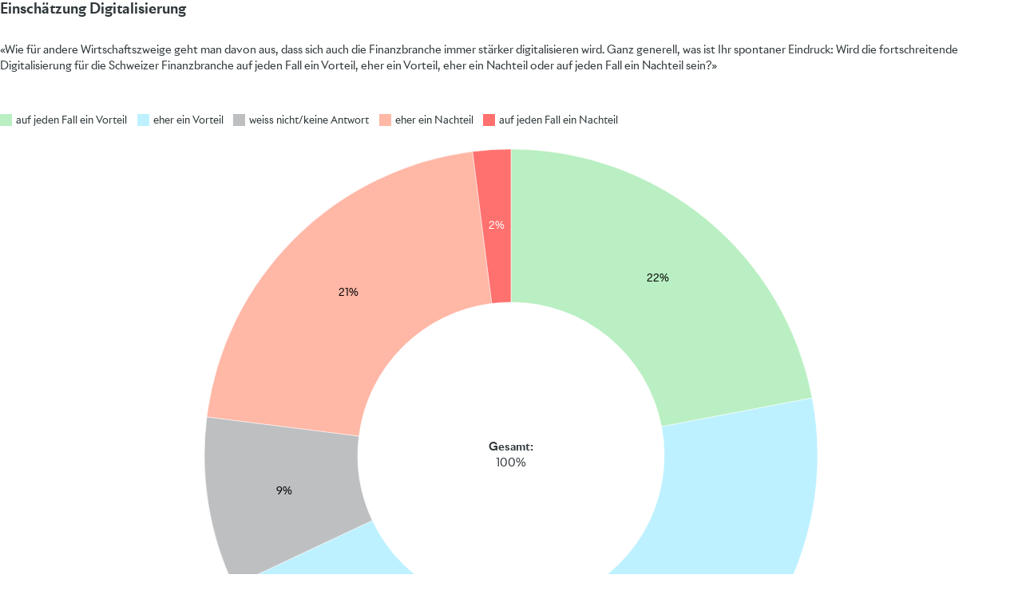

--- FILE ---
content_type: text/html
request_url: https://datawrapper.dwcdn.net/xYeZZ/7/
body_size: 9575
content:
<!DOCTYPE html><html lang="de"><head><meta charset="UTF-8"><meta name="robots" content="noindex, nofollow"><meta name="viewport" content="width=device-width, initial-scale=1.0"><style>@font-face{font-family:Riviera Nights;font-weight:400;font-style:normal;font-display:auto;src:url(https://static.dwcdn.net/custom/themes/swiss-banking/RivieraNights-Regular/RivieraNights-Regular.woff) format("woff"),url(https://static.dwcdn.net/custom/themes/swiss-banking/RivieraNights-Regular/RivieraNights-Regular.ttf) format("truetype"),url(https://static.dwcdn.net/custom/themes/swiss-banking/RivieraNights-Regular/RivieraNights-Regular.svg#Riviera%20Nights) format("svg")}@font-face{font-family:Riviera Nights;font-weight:700;font-style:normal;font-display:auto;src:url(https://static.dwcdn.net/custom/themes/swiss-banking/RivieraNights-Bold/RivieraNights-Bold.woff) format("woff"),url(https://static.dwcdn.net/custom/themes/swiss-banking/RivieraNights-Bold/RivieraNights-Bold.ttf) format("truetype"),url(https://static.dwcdn.net/custom/themes/swiss-banking/RivieraNights-Bold/RivieraNights-Bold.svg#Riviera%20Nights) format("svg")}@font-face{font-family:Riviera Nights;font-weight:500;font-style:normal;font-display:auto;src:url(https://static.dwcdn.net/custom/themes/swiss-banking/RivieraNights-Medium/RivieraNights-Medium.woff) format("woff"),url(https://static.dwcdn.net/custom/themes/swiss-banking/RivieraNights-Medium/RivieraNights-Medium.ttf) format("truetype"),url(https://static.dwcdn.net/custom/themes/swiss-banking/RivieraNights-Medium/RivieraNights-Medium.svg#Riviera%20Nights) format("svg")}body{background:transparent}.chart,body{margin:0;padding:0}.chart{color:#30383b;font-family:Riviera Nights,arial;font-size:12.5px;height:100%}.chart.vis-height-fit{overflow:hidden}.chart a{color:#e30613;text-decoration:none}.chart .dw-chart-header{min-height:1px;position:relative;overflow:auto}.chart .dw-chart-header .header-right{position:absolute;right:10px;z-index:20}.chart .dw-chart-header .headline-block{margin:0 0 5px}.chart .dw-chart-header h1{font-weight:700;font-size:18px;font-style:normal;text-decoration:none;margin:0}.chart .dw-chart-header p{font-weight:400;font-size:14px;line-height:20px;font-style:normal;text-decoration:none;margin:0}.chart .dw-chart-header .description-block{margin:5px 0 10px}.chart .dw-chart-body.dark-bg .label span{color:#f1f1f1;color:#30383b;fill:#f1f1f1;fill:#30383b}.chart .dw-chart-body .bc-grid-line{border-left-style:solid}.chart .dw-chart-body.content-below-chart{margin:0 0 20px}.chart .sr-only{position:absolute;left:-9999px;height:1px}.chart .label,.chart .labels text{font-size:12.5px}.chart .label span,.chart .label tspan{color:#333;color:#30383b;fill:#333;fill:#30383b}.chart .label.value,.chart .label.value span{color:#30383b}.chart .label span{text-shadow:0 0 2px #fff}.chart .label.inverted span{text-shadow:0 0 2px #000;color:#fff}.chart .label.inside:not(.inverted) span{text-shadow:0 0 2px #fff;color:#333}.chart .label.outline span{text-shadow:0 1px 0 #fff,1px 0 0 #fff,0 -1px 0 #fff,-1px 0 0 #fff,1px 1px 0 #fff,1px -1px 0 #fff,-1px -1px 0 #fff,-1px 1px 0 #fff,0 2px 1px #fff,2px 0 1px #fff,0 -2px 1px #fff,-2px 0 1px #fff,-1px 2px 0 #fff,2px -1px 0 #fff,-1px -2px 0 #fff,-2px -1px 0 #fff,1px 2px 0 #fff,2px 1px 0 #fff,1px -2px 0 #fff,-2px 1px 0 #fff}.chart .label.axis-label span{text-shadow:-1px -1px 2px #fff,-1px 0 2px #fff,-1px 1px 2px #fff,0 -1px 2px #fff,0 1px 2px #fff,1px -1px 2px #fff,1px 0 2px #fff,1px 1px 2px #fff}.chart .label sup{text-shadow:none}.chart .label.highlighted{font-weight:700}.chart .label.highlighted,.chart .label .label.axis{font-size:12.5px;z-index:100}.chart .label.hover{font-weight:700}.chart .label.smaller span{font-size:80%}.chart .dw-above-footer{margin:0 0 5px}.chart .dw-above-footer,.chart .notes-block{font-style:normal;text-decoration:none;position:relative}.chart .notes-block{font-weight:400;font-size:12px;color:#8e8f91}.chart .dw-below-footer{font-style:normal;text-decoration:none;position:relative}.chart #footer,.chart .dw-chart-footer{display:flex;justify-content:space-between;align-items:center;font-weight:400;font-size:11px;font-style:normal;text-decoration:none;color:#8e8f91}.chart #footer>div>.footer-block,.chart .dw-chart-footer>div>.footer-block{display:inline-block}.chart #footer>div>.footer-block.hidden,.chart .dw-chart-footer>div>.footer-block.hidden{display:none}.chart #footer>div>.footer-block a[href=""],.chart .dw-chart-footer>div>.footer-block a[href=""]{color:#8e8f91;pointer-events:none;text-decoration:none;padding:0;border-bottom:0}.chart #footer .separator,.chart .dw-chart-footer .separator{display:inline-block;font-style:normal}.chart #footer .separator:before,.chart .dw-chart-footer .separator:before{content:"\00a0•";display:inline-block}.chart #footer>div>.footer-block:first-child:before,.chart #footer>div>.source-block:first-child:before,.chart #footer>div>a:first-child:before,.chart .dw-chart-footer>div>.footer-block:first-child:before,.chart .dw-chart-footer>div>.source-block:first-child:before,.chart .dw-chart-footer>div>a:first-child:before{content:"";display:none}.chart .dw-chart-footer a,.chart .notes-block a{font-weight:400;font-style:normal;-webkit-text-decoration:nonee;text-decoration:nonee;color:#e30613}.chart .dw-chart-footer a,.chart .notes-block a{font-style:normal}.chart a img{border:0}.chart .embed-code{position:absolute;bottom:20px;left:0;padding:15px;background:#eee;color:#000;border-radius:6px;text-transform:none;font-size:1em;box-shadow:2px 2px 0 rgba(0,0,0,.4);z-index:10}.chart .embed-code textarea{width:90%;margin-top:2%;height:7em}.chart .hide{display:none}.chart .embed-code .close{cursor:pointer;position:absolute;right:2%;top:2%;font-size:1.125em;opacity:.7}.chart .embed-code .close:hover{opacity:1}.chart .secondary.tick,.chart .secondary.tick span,.chart .secondary.tick text,.chart text.secondary.tick{color:#8e8f91;fill:#8e8f91}.chart .dw-tooltip{color:#333}.chart .tooltip{z-index:200;padding-bottom:0}.chart .tooltip .content{background-color:#fff;border:1px solid #888;box-shadow:2px 2px 2px rgba(0,0,0,.2);padding:5px 8px}.chart .tooltip label{font-weight:700}.chart .tooltip label:after{content:": "}.chart .logo{position:absolute;right:0;bottom:0}.chart .logo .big{display:none}.chart svg .axis,.chart svg .grid,.chart svg .tick,.chart svg rect{shape-rendering:crispEdges}.chart .filter-links{height:30px;overflow-x:hidden;overflow-y:hidden;border-bottom:1px solid #ccc;font-size:12.5px}.chart .filter-links a{color:#666;height:28px;line-height:28px;padding:10px;text-decoration:none}.chart .filter-links a:hover{color:#222}.chart .filter-links a.active{font-weight:700;color:#000;box-shadow:none;cursor:default;text-decoration:none;border-bottom:3px solid #555;padding:10px 10px 6px}.chart .filter-select{background-color:#fff;border:1px solid #ccc;border-radius:4px 4px 4px 4px;padding:4px 6px;vertical-align:middle;font-size:12.5px}.chart.plain #footer{height:10px}.chart .hidden,.chart.js .noscript{display:none}.chart .label.annotation span{background:transparent}.chart .legend-item.hover .label{font-weight:700}.clearfix:after{content:".";display:block;clear:both;visibility:hidden;line-height:0;height:0}.clearfix{display:inline-block}html[xmlns] .clearfix{display:block}* html .clearfix{height:1%}.point{border:1px solid #ccc;display:inline-block;position:absolute;background:#fff;z-index:100;cursor:pointer;height:20px;width:20px;border-radius:20px;top:20px}.point:hover{background:#ebebeb}.point.active{background:#ccc;height:20px;width:20px;border-radius:20px;top:20px;border-color:#888}.line,.point-label{position:absolute}.line{height:1px;background:#ccc;left:0;top:30px;z-index:1}.vis-donut-chart path,.vis-election-donut-chart path,.vis-pie-chart path{stroke-width:.5px}.static .chart a{color:#30383b}.static .chart .dw-chart-footer a,.static .chart .notes-block a{color:#30383b;color:#8e8f91}.dw-after-body{position:absolute}.chart.vis-d3-donuts .hidden,.chart.vis-d3-multiple-donuts .hidden,.chart.vis-d3-multiple-pies .hidden,.chart.vis-d3-pies .hidden{display:none}.chart.vis-d3-donuts .invisible,.chart.vis-d3-multiple-donuts .invisible,.chart.vis-d3-multiple-pies .invisible,.chart.vis-d3-pies .invisible{visibility:hidden}.chart.vis-d3-donuts .root-container,.chart.vis-d3-multiple-donuts .root-container,.chart.vis-d3-multiple-pies .root-container,.chart.vis-d3-pies .root-container{position:relative;box-sizing:border-box;width:100%}.chart.vis-d3-donuts .root-container *,.chart.vis-d3-donuts .root-container :after,.chart.vis-d3-donuts .root-container :before,.chart.vis-d3-multiple-donuts .root-container *,.chart.vis-d3-multiple-donuts .root-container :after,.chart.vis-d3-multiple-donuts .root-container :before,.chart.vis-d3-multiple-pies .root-container *,.chart.vis-d3-multiple-pies .root-container :after,.chart.vis-d3-multiple-pies .root-container :before,.chart.vis-d3-pies .root-container *,.chart.vis-d3-pies .root-container :after,.chart.vis-d3-pies .root-container :before{box-sizing:inherit}.chart.vis-d3-donuts .chart-container,.chart.vis-d3-multiple-donuts .chart-container,.chart.vis-d3-multiple-pies .chart-container,.chart.vis-d3-pies .chart-container{position:absolute;display:grid}.chart.vis-d3-donuts .cell,.chart.vis-d3-multiple-donuts .cell,.chart.vis-d3-multiple-pies .cell,.chart.vis-d3-pies .cell{position:relative;overflow:hidden}.chart.vis-d3-donuts .pie-container,.chart.vis-d3-multiple-donuts .pie-container,.chart.vis-d3-multiple-pies .pie-container,.chart.vis-d3-pies .pie-container{position:relative;margin:0 auto}.chart.vis-d3-donuts .pie-container svg,.chart.vis-d3-multiple-donuts .pie-container svg,.chart.vis-d3-multiple-pies .pie-container svg,.chart.vis-d3-pies .pie-container svg{position:absolute;width:100%;height:100%}.chart.vis-d3-donuts .slice,.chart.vis-d3-multiple-donuts .slice,.chart.vis-d3-multiple-pies .slice,.chart.vis-d3-pies .slice{transition:opacity .2s ease-in-out}.chart.vis-d3-donuts .slice path,.chart.vis-d3-multiple-donuts .slice path,.chart.vis-d3-multiple-pies .slice path,.chart.vis-d3-pies .slice path{stroke:#fff;stroke-width:.5px}.chart.vis-d3-donuts .num,.chart.vis-d3-multiple-donuts .num,.chart.vis-d3-multiple-pies .num,.chart.vis-d3-pies .num{display:flex;justify-content:center;align-items:center;width:20px;height:20px;margin:0 auto 2px;background:hsla(0,0%,100%,.9);border-radius:50%;z-index:-1;font-weight:700}.chart.vis-d3-donuts .label,.chart.vis-d3-multiple-donuts .label,.chart.vis-d3-multiple-pies .label,.chart.vis-d3-pies .label{transition:opacity .2s ease-in-out}.chart.vis-d3-donuts .label span,.chart.vis-d3-multiple-donuts .label span,.chart.vis-d3-multiple-pies .label span,.chart.vis-d3-pies .label span{text-shadow:none}.chart.vis-d3-donuts .inside-label,.chart.vis-d3-multiple-donuts .inside-label,.chart.vis-d3-multiple-pies .inside-label,.chart.vis-d3-pies .inside-label{text-align:center;display:inline-block;cursor:default}.chart.vis-d3-donuts .inside-label span,.chart.vis-d3-multiple-donuts .inside-label span,.chart.vis-d3-multiple-pies .inside-label span,.chart.vis-d3-pies .inside-label span{display:inline-block}.chart.vis-d3-donuts .inside-label.normal span,.chart.vis-d3-multiple-donuts .inside-label.normal span,.chart.vis-d3-multiple-pies .inside-label.normal span,.chart.vis-d3-pies .inside-label.normal span{color:#000}.chart.vis-d3-donuts .text-label,.chart.vis-d3-multiple-donuts .text-label,.chart.vis-d3-multiple-pies .text-label,.chart.vis-d3-pies .text-label{font-weight:700}.chart.vis-d3-donuts .label.no-fit,.chart.vis-d3-multiple-donuts .label.no-fit,.chart.vis-d3-multiple-pies .label.no-fit,.chart.vis-d3-pies .label.no-fit{display:none}.chart.vis-d3-donuts .num-label,.chart.vis-d3-multiple-donuts .num-label,.chart.vis-d3-multiple-pies .num-label,.chart.vis-d3-pies .num-label{position:absolute}.chart.vis-d3-donuts .num-label span.num,.chart.vis-d3-multiple-donuts .num-label span.num,.chart.vis-d3-multiple-pies .num-label span.num,.chart.vis-d3-pies .num-label span.num{display:flex}.chart.vis-d3-donuts .num-label.inverted span.num .label-inner,.chart.vis-d3-donuts .num-label.inverted span.num .label-inner span,.chart.vis-d3-multiple-donuts .num-label.inverted span.num .label-inner,.chart.vis-d3-multiple-donuts .num-label.inverted span.num .label-inner span,.chart.vis-d3-multiple-pies .num-label.inverted span.num .label-inner,.chart.vis-d3-multiple-pies .num-label.inverted span.num .label-inner span,.chart.vis-d3-pies .num-label.inverted span.num .label-inner,.chart.vis-d3-pies .num-label.inverted span.num .label-inner span{color:#000}.chart.vis-d3-donuts .outside-label,.chart.vis-d3-multiple-donuts .outside-label,.chart.vis-d3-multiple-pies .outside-label,.chart.vis-d3-pies .outside-label{top:0;left:0}.chart.vis-d3-donuts .outside-label span,.chart.vis-d3-multiple-donuts .outside-label span,.chart.vis-d3-multiple-pies .outside-label span,.chart.vis-d3-pies .outside-label span{word-wrap:break-word;overflow-wrap:break-word}.chart.vis-d3-donuts .outside-label.left,.chart.vis-d3-multiple-donuts .outside-label.left,.chart.vis-d3-multiple-pies .outside-label.left,.chart.vis-d3-pies .outside-label.left{text-align:right}.chart.vis-d3-donuts .outside-label.light span,.chart.vis-d3-multiple-donuts .outside-label.light span,.chart.vis-d3-multiple-pies .outside-label.light span,.chart.vis-d3-pies .outside-label.light span{color:#fff}.chart.vis-d3-donuts .line-container,.chart.vis-d3-multiple-donuts .line-container,.chart.vis-d3-multiple-pies .line-container,.chart.vis-d3-pies .line-container{position:absolute;top:0;left:0;width:100%;height:100%;pointer-events:none}.chart.vis-d3-donuts .line-group,.chart.vis-d3-multiple-donuts .line-group,.chart.vis-d3-multiple-pies .line-group,.chart.vis-d3-pies .line-group{transition:opacity .2s ease-in-out}.chart.vis-d3-donuts .polyline,.chart.vis-d3-multiple-donuts .polyline,.chart.vis-d3-multiple-pies .polyline,.chart.vis-d3-pies .polyline{stroke-width:1px;fill:none;opacity:.8;transition:opacity .2s ease-in-out}.chart.vis-d3-donuts .line-point,.chart.vis-d3-multiple-donuts .line-point,.chart.vis-d3-multiple-pies .line-point,.chart.vis-d3-pies .line-point{transition:opacity .2s ease-in-out}.chart.vis-d3-donuts .center-label,.chart.vis-d3-multiple-donuts .center-label,.chart.vis-d3-multiple-pies .center-label,.chart.vis-d3-pies .center-label{position:absolute;font-size:14px;text-align:center;-webkit-hyphens:auto;-ms-hyphens:auto;hyphens:auto;display:flex;flex-direction:column}.chart.vis-d3-donuts .center-label .text-label,.chart.vis-d3-multiple-donuts .center-label .text-label,.chart.vis-d3-multiple-pies .center-label .text-label,.chart.vis-d3-pies .center-label .text-label{margin-bottom:2px}.chart.vis-d3-donuts .center-label .custom-label,.chart.vis-d3-multiple-donuts .center-label .custom-label,.chart.vis-d3-multiple-pies .center-label .custom-label,.chart.vis-d3-pies .center-label .custom-label{font-weight:400}.chart.vis-d3-donuts .group-label,.chart.vis-d3-multiple-donuts .group-label,.chart.vis-d3-multiple-pies .group-label,.chart.vis-d3-pies .group-label{display:flex;flex-direction:column;justify-content:center;align-items:center;font-size:14px;text-align:center;padding:10px}.chart.vis-d3-donuts .group-label-title.header,.chart.vis-d3-multiple-donuts .group-label-title.header,.chart.vis-d3-multiple-pies .group-label-title.header,.chart.vis-d3-pies .group-label-title.header{font-weight:700;margin-bottom:4px;max-width:100%}.chart.vis-d3-donuts .group-label .text-label,.chart.vis-d3-multiple-donuts .group-label .text-label,.chart.vis-d3-multiple-pies .group-label .text-label,.chart.vis-d3-pies .group-label .text-label{font-weight:400}.chart.vis-d3-donuts .group-label .inner,.chart.vis-d3-multiple-donuts .group-label .inner,.chart.vis-d3-multiple-pies .group-label .inner,.chart.vis-d3-pies .group-label .inner{display:flex;flex-direction:column;justify-content:center;align-items:center}.chart.vis-d3-donuts .color-key,.chart.vis-d3-multiple-donuts .color-key,.chart.vis-d3-multiple-pies .color-key,.chart.vis-d3-pies .color-key{position:absolute;top:0}.chart.vis-d3-donuts .color-key .stop,.chart.vis-d3-multiple-donuts .color-key .stop,.chart.vis-d3-multiple-pies .color-key .stop,.chart.vis-d3-pies .color-key .stop{display:flex;margin-bottom:2px;transition:opacity .2s ease-in-out}.chart.vis-d3-donuts .color-key .stop-swatch,.chart.vis-d3-multiple-donuts .color-key .stop-swatch,.chart.vis-d3-multiple-pies .color-key .stop-swatch,.chart.vis-d3-pies .color-key .stop-swatch{width:15px;height:15px;margin-right:5px;flex:0 0 auto}.chart.vis-d3-donuts .color-key .stop-label,.chart.vis-d3-multiple-donuts .color-key .stop-label,.chart.vis-d3-multiple-pies .color-key .stop-label,.chart.vis-d3-pies .color-key .stop-label{font-size:13px}.chart.vis-d3-donuts .color-key.left,.chart.vis-d3-donuts .color-key.right,.chart.vis-d3-multiple-donuts .color-key.left,.chart.vis-d3-multiple-donuts .color-key.right,.chart.vis-d3-multiple-pies .color-key.left,.chart.vis-d3-multiple-pies .color-key.right,.chart.vis-d3-pies .color-key.left,.chart.vis-d3-pies .color-key.right{max-width:40%}.chart.vis-d3-donuts .color-key.left,.chart.vis-d3-multiple-donuts .color-key.left,.chart.vis-d3-multiple-pies .color-key.left,.chart.vis-d3-pies .color-key.left{padding:5px 10px 0 0}.chart.vis-d3-donuts .color-key.right,.chart.vis-d3-multiple-donuts .color-key.right,.chart.vis-d3-multiple-pies .color-key.right,.chart.vis-d3-pies .color-key.right{padding:5px 0 0 10px;right:0}.chart.vis-d3-donuts .color-key.horizontal.top,.chart.vis-d3-multiple-donuts .color-key.horizontal.top,.chart.vis-d3-multiple-pies .color-key.horizontal.top,.chart.vis-d3-pies .color-key.horizontal.top{padding:0 0 15px}.chart.vis-d3-donuts .color-key.horizontal.bottom,.chart.vis-d3-multiple-donuts .color-key.horizontal.bottom,.chart.vis-d3-multiple-pies .color-key.horizontal.bottom,.chart.vis-d3-pies .color-key.horizontal.bottom{padding:20px 0 0;top:auto;bottom:0}.chart.vis-d3-donuts .color-key.horizontal .stops,.chart.vis-d3-multiple-donuts .color-key.horizontal .stops,.chart.vis-d3-multiple-pies .color-key.horizontal .stops,.chart.vis-d3-pies .color-key.horizontal .stops{display:flex;flex-wrap:wrap}.chart.vis-d3-donuts .color-key.horizontal .stop,.chart.vis-d3-multiple-donuts .color-key.horizontal .stop,.chart.vis-d3-multiple-pies .color-key.horizontal .stop,.chart.vis-d3-pies .color-key.horizontal .stop{margin-right:1em}.chart.vis-d3-donuts .color-key.horizontal.stack .stops,.chart.vis-d3-multiple-donuts .color-key.horizontal.stack .stops,.chart.vis-d3-multiple-pies .color-key.horizontal.stack .stops,.chart.vis-d3-pies .color-key.horizontal.stack .stops{display:block}.chart.vis-d3-donuts .color-key.horizontal.stack .stop,.chart.vis-d3-multiple-donuts .color-key.horizontal.stack .stop,.chart.vis-d3-multiple-pies .color-key.horizontal.stack .stop,.chart.vis-d3-pies .color-key.horizontal.stack .stop{margin-right:0}.chart.vis-d3-donuts .footer-label-container,.chart.vis-d3-multiple-donuts .footer-label-container,.chart.vis-d3-multiple-pies .footer-label-container,.chart.vis-d3-pies .footer-label-container{display:flex;flex-wrap:wrap;font-size:13px;margin:20px 0 0}.chart.vis-d3-donuts .footer-label-container .label,.chart.vis-d3-multiple-donuts .footer-label-container .label,.chart.vis-d3-multiple-pies .footer-label-container .label,.chart.vis-d3-pies .footer-label-container .label{display:flex;align-items:center;margin:0 10px 5px 0}.chart.vis-d3-donuts .footer-label-container .num,.chart.vis-d3-multiple-donuts .footer-label-container .num,.chart.vis-d3-multiple-pies .footer-label-container .num,.chart.vis-d3-pies .footer-label-container .num{margin:0 5px 0 0;background:#eee;flex:1 0 auto}.chart.vis-d3-donuts .defined-highlight .label,.chart.vis-d3-donuts .defined-highlight .slice,.chart.vis-d3-donuts .defined-highlight .stop,.chart.vis-d3-multiple-donuts .defined-highlight .label,.chart.vis-d3-multiple-donuts .defined-highlight .slice,.chart.vis-d3-multiple-donuts .defined-highlight .stop,.chart.vis-d3-multiple-pies .defined-highlight .label,.chart.vis-d3-multiple-pies .defined-highlight .slice,.chart.vis-d3-multiple-pies .defined-highlight .stop,.chart.vis-d3-pies .defined-highlight .label,.chart.vis-d3-pies .defined-highlight .slice,.chart.vis-d3-pies .defined-highlight .stop{opacity:.6}.chart.vis-d3-donuts .defined-highlight .label.center-label,.chart.vis-d3-donuts .defined-highlight .label.group-label,.chart.vis-d3-multiple-donuts .defined-highlight .label.center-label,.chart.vis-d3-multiple-donuts .defined-highlight .label.group-label,.chart.vis-d3-multiple-pies .defined-highlight .label.center-label,.chart.vis-d3-multiple-pies .defined-highlight .label.group-label,.chart.vis-d3-pies .defined-highlight .label.center-label,.chart.vis-d3-pies .defined-highlight .label.group-label{opacity:1}.chart.vis-d3-donuts .defined-highlight .line-group,.chart.vis-d3-multiple-donuts .defined-highlight .line-group,.chart.vis-d3-multiple-pies .defined-highlight .line-group,.chart.vis-d3-pies .defined-highlight .line-group{opacity:.2}.chart.vis-d3-donuts .defined-highlight .label.highlight-element,.chart.vis-d3-donuts .defined-highlight .line-group.highlight-element,.chart.vis-d3-donuts .defined-highlight .slice.highlight-element,.chart.vis-d3-donuts .defined-highlight .stop.highlight-element,.chart.vis-d3-multiple-donuts .defined-highlight .label.highlight-element,.chart.vis-d3-multiple-donuts .defined-highlight .line-group.highlight-element,.chart.vis-d3-multiple-donuts .defined-highlight .slice.highlight-element,.chart.vis-d3-multiple-donuts .defined-highlight .stop.highlight-element,.chart.vis-d3-multiple-pies .defined-highlight .label.highlight-element,.chart.vis-d3-multiple-pies .defined-highlight .line-group.highlight-element,.chart.vis-d3-multiple-pies .defined-highlight .slice.highlight-element,.chart.vis-d3-multiple-pies .defined-highlight .stop.highlight-element,.chart.vis-d3-pies .defined-highlight .label.highlight-element,.chart.vis-d3-pies .defined-highlight .line-group.highlight-element,.chart.vis-d3-pies .defined-highlight .slice.highlight-element,.chart.vis-d3-pies .defined-highlight .stop.highlight-element{opacity:1;font-weight:700}.free-texts tspan{fill:unset!important}.vis-locator-map .get-the-data-block,.vis-locator-map .separator-before-get-the-data{display:none!important}@typography _fontFamilies_Riviera Nights_0_name: RivieraNights-Regular;@typography _fontFamilies_Riviera Nights_0_style: normal;@typography _fontFamilies_Riviera Nights_0_weight: 400;@typography _fontFamilies_Riviera Nights_1_name: RivieraNights-Bold;@typography _fontFamilies_Riviera Nights_1_style: normal;@typography _fontFamilies_Riviera Nights_1_weight: 700;@typography _fontFamilies_Riviera Nights_2_name: RivieraNights-Medium;@typography _fontFamilies_Riviera Nights_2_style: normal;@typography _fontFamilies_Riviera Nights_2_weight: 500;</style><title>Einschätzung Digitalisierung

</title><meta name="description" content="«Wie für andere Wirtschaftszweige geht man davon aus, dass sich auch die Finanzbranche immer stärker digitalisieren wird. \n\nGanz generell, was ist Ihr spontaner Eindruck:\nWird die fortschreitende Digitalisierung für die Schweizer Finanzbranche auf jeden Fall ein Vorteil, eher ein Vorteil, eher ein Nachteil oder auf jeden Fall ein Nachteil sein?»\n&lt;br&gt;&lt;br&gt;&lt;br&gt;" data-svelte="svelte-6em4fw"><style></style><link rel="alternate" type="application/json+oembed"
      href="https://api.datawrapper.de/v3/oembed?url=https://datawrapper.dwcdn.net/xYeZZ/7/&format=json"
      title="oEmbed" /></head><body><div class="dw-chart chart vis-height-fixed theme-swiss-banking vis-d3-donuts" id="__svelte-dw">



<div id="header" class="dw-chart-header"><h1 class="block headline-block">
<span class="block-inner">Einschätzung Digitalisierung
<br>
<br></span>

                </h1><p class="block description-block">
<span class="block-inner">«Wie für andere Wirtschaftszweige geht man davon aus, dass sich auch die Finanzbranche immer stärker digitalisieren wird. 

Ganz generell, was ist Ihr spontaner Eindruck:
Wird die fortschreitende Digitalisierung für die Schweizer Finanzbranche auf jeden Fall ein Vorteil, eher ein Vorteil, eher ein Nachteil oder auf jeden Fall ein Nachteil sein?»
<br><br><br></span>

                </p></div>

    





<div id="chart" aria-hidden="false" class="dw-chart-body"></div>



<div class="dw-above-footer"><div class="block notes-block" style="">
<span class="block-inner">in % Stimmberechtigte
<br>
(N=1'001)</span>

                </div></div>

    <div id="footer" class="dw-chart-footer"><div class="footer-left">
                    <span class="footer-block byline-block">
                        <span class="block-inner"><span class="byline-caption">Grafik:</span>
Schweizerische Bankiervereinigung
</span>
                        
                    </span><span class="separator separator-before-source"></span>
                    <span class="footer-block source-block">
                        <span class="block-inner"><span class="source-caption">Quelle:</span>
    <span class="source">gfs.bern</span></span>
                        
                    </span>
            </div><div class="footer-center">
            </div><div class="footer-right">
            </div></div>

    

<div class="dw-after-body"></div>

<script type="text/javascript">
    setTimeout(function() {
        var img = document.createElement('img');
        img.setAttribute('width', 1);
        img.setAttribute('alt','');
        img.setAttribute('aria-hidden','true');
        img.setAttribute('height', 1);
        img.style.float = "right";
        img.setAttribute('src', '//stats.datawrapper.de/xYeZZ/datawrapper.gif?r='+escape(document.referrer || ''));
        document.body.appendChild(img);
    },10);
</script>
</div><script>window.__DW_SVELTE_PROPS__ = JSON.parse("{\"data\":{\"visJSON\":{\"id\":\"d3-donuts\",\"namespace\":\"chart\",\"less\":\"/usr/src/node/apps/plugins/d3-pies/less/d3-pies.less\",\"script\":\"/usr/src/node/apps/plugins/d3-pies/static/d3-donuts.js\",\"height\":\"fixed\",\"dependencies\":{\"jquery\":false,\"globalize\":false,\"numeral\":true,\"dayjs\":false},\"axes\":{\"labels\":{\"accepts\":[\"text\",\"date\"]},\"slices\":{\"accepts\":[\"number\"],\"multiple\":false}},\"__plugin\":\"d3-pies\",\"libraries\":[],\"locale\":{\"Chart:\":\"Grafik:\",\"Map:\":\"Grafik:\",\"Table:\":\"Tabelle:\",\"footer / based-on\":\"Vorlage:\",\"Get the data\":\"Daten herunterladen\",\"Embed\":\"Einbetten\",\"Download Image\":\"Grafik herunterladen\",\"Source\":\"Quelle\",\"Created with\":\"Erstellt mit\",\"Download SVG\":\"Download SVG\",\"Download PDF\":\"Download PDF\",\"xy-grid / axis-x-number\":\"Horizontal axis, ranging from %from% to %to%.\",\"xy-grid / axis-x-text\":\"Horizontal category axis, ranging from %from% to %to%.\",\"xy-grid / axis-y-number\":\"Vertical axis, ranging from %from% to %to%.\",\"xy-grid / axis-y-text\":\"Vertical category axis, ranging from %from% to %to%.\",\"xy-grid / axis-log\":\"Axis uses logarithmic scale.\",\"xy-grid / axis-y-date\":\"Vertical date axis, ranging from %from% to %to%.\",\"xy-grid / axis-x-date\":\"Horizontal date axis, ranging from %from% to %to%.\",\"area-chart / single\":\"Area chart with one area\",\"area-chart / multiple\":\"Area chart with %count% areas\",\"stacked-area-chart / multiple\":\"Stacked area chart with %count% areas\",\"stacked-area-chart / single\":\"Stacked area chart with one area\",\"line-chart / multiple\":\"Line chart with %count% lines\",\"line-chart / single\":\"Line chart with a single line\",\"annotations / single\":\"The chart has one annotation.\",\"annotations / multiple\":\"The chart has %count% annotations.\",\"line-values\":\"Line showing %count% values for \\\"%name%\\\".\",\"area-values\":\"Area showing %count% values for \\\"%name%\\\".\",\"xy-grid / axis-x-log\":\"Horizontal axis, ranging from %from% to %to%.\",\"xy-grid / axis-y-log\":\"Vertical axis, ranging from %from% to %to%.\",\"footer / map data\":\"Kartenmaterial\",\"other\":\"Andere\",\"total\":\"Gesamt\",\"scatterplot\":\"Scatterplot with %count% symbols\",\"axis-labels\":\"The horizontal axis is labeled as \\\"%xlabel%\\\", the vertical axis is labeled as \\\"%ylabel%\\\".\",\"labels-more-than-7\":\"Some symbols are labelled, including %labels%, and %others% others.\",\"labels-less-than-7\":\"%count% symbols are labelled: %labels%, and \\\"%last%\\\".\",\"expanded-view-note\":\"Dies ist der erweiterte Bereich f\u00FCr die \u00DCbersichtskarte auf Mobilger\u00E4ten. Du kannst diese Funktion deaktivieren.\",\"show-more\":\"Zeige $0 mehr\",\"show-less\":\"Zeige weniger\",\"pagination\":\"Seite $0 von $1\",\"search-placeholder\":\"Suche in Tabelle\",\"no-results-found\":\"Keine Eintr\u00E4ge vorhanden\"}},\"chartJSON\":{\"publicId\":\"xYeZZ\",\"language\":\"de-CH\",\"theme\":\"swiss-banking\",\"id\":\"xYeZZ\",\"type\":\"d3-donuts\",\"title\":\"Einsch\u00E4tzung Digitalisierung\\n<br>\\n<br>\",\"lastEditStep\":5,\"publishedAt\":\"2021-05-10T12:17:47.000Z\",\"publicUrl\":\"https://datawrapper.dwcdn.net/xYeZZ/6/\",\"publicVersion\":6,\"forkable\":false,\"isFork\":false,\"metadata\":{\"axes\":{\"x\":\"Einsch\u00E4tzung Digitalisierung\",\"slices\":\"X.1\"},\"data\":{\"transpose\":false,\"upload-method\":\"copy\",\"vertical-header\":true,\"horizontal-header\":true},\"publish\":{\"blocks\":{\"logo\":false,\"embed\":false,\"download-pdf\":false,\"download-svg\":false,\"get-the-data\":false,\"download-image\":true},\"embed-codes\":{\"embed-method-iframe\":\"<iframe title=\\\"8-D: Einsch\u00E4tzung Digitalisierung\\n\\n\\\" aria-label=\\\"chart\\\" id=\\\"datawrapper-chart-xYeZZ\\\" src=\\\"https://datawrapper.dwcdn.net/xYeZZ/6/\\\" scrolling=\\\"no\\\" frameborder=\\\"0\\\" style=\\\"border: none;\\\" width=\\\"600\\\" height=\\\"829\\\"></iframe>\",\"embed-method-responsive\":\"<iframe title=\\\"8-D: Einsch\u00E4tzung Digitalisierung\\n\\n\\\" aria-label=\\\"chart\\\" id=\\\"datawrapper-chart-xYeZZ\\\" src=\\\"https://datawrapper.dwcdn.net/xYeZZ/6/\\\" scrolling=\\\"no\\\" frameborder=\\\"0\\\" style=\\\"width: 0; min-width: 100% !important; border: none;\\\" height=\\\"829\\\"></iframe><script type=\\\"text/javascript\\\">!function(){\\\"use strict\\\";window.addEventListener(\\\"message\\\",(function(a){if(void 0!==a.data[\\\"datawrapper-height\\\"])for(var e in a.data[\\\"datawrapper-height\\\"]){var t=document.getElementById(\\\"datawrapper-chart-\\\"+e)||document.querySelector(\\\"iframe[src*='\\\"+e+\\\"']\\\");t&&(t.style.height=a.data[\\\"datawrapper-height\\\"][e]+\\\"px\\\")}}))}();\\n<\/script>\"},\"embed-width\":600,\"chart-height\":412.9861450195313,\"embed-height\":673},\"annotate\":{\"notes\":\"in % Stimmberechtigte\\n<br>\\n(N=1'001)\"},\"describe\":{\"intro\":\"\u00ABWie f\u00FCr andere Wirtschaftszweige geht man davon aus, dass sich auch die Finanzbranche immer st\u00E4rker digitalisieren wird. \\n\\nGanz generell, was ist Ihr spontaner Eindruck:\\nWird die fortschreitende Digitalisierung f\u00FCr die Schweizer Finanzbranche auf jeden Fall ein Vorteil, eher ein Vorteil, eher ein Nachteil oder auf jeden Fall ein Nachteil sein?\u00BB\\n<br><br><br>\",\"byline\":\"Schweizerische Bankiervereinigung\",\"source-url\":\"\",\"source-name\":\"gfs.bern\",\"number-append\":\"\",\"number-format\":\"-\",\"number-divisor\":0,\"number-prepend\":\"\",\"aria-description\":\"\"},\"visualize\":{\"group\":{\"text\":\"Andere\",\"num_slices\":5},\"x-grid\":\"off\",\"y-grid\":\"on\",\"scale-y\":\"linear\",\"sharing\":{\"auto\":true,\"enabled\":false},\"labeling\":\"right\",\"pie_size\":{\"inside_labels\":60,\"outside_labels\":50},\"color_key\":{\"stack\":false,\"enabled\":true,\"position\":\"top\",\"label_values\":false},\"base-color\":0,\"base_color\":\"#bdbfc1\",\"line-dashes\":[],\"line-widths\":[],\"slice_order\":\"original\",\"label-colors\":false,\"label-margin\":0,\"line-symbols\":false,\"show_percent\":true,\"custom-colors\":{\"eher ein Vorteil\":3,\"eher ein Nachteil\":2,\"weiss nicht/keine Antwort\":17,\"auf jeden Fall ein Vorteil\":4,\"auf jeden Fall ein Nachteil\":\"#ff716e\"},\"inside_labels\":{\"enabled\":true},\"interpolation\":\"linear\",\"show-tooltips\":true,\"x-tick-format\":\"auto\",\"y-grid-format\":\"auto\",\"y-grid-labels\":\"auto\",\"chart-type-set\":true,\"custom-range-x\":[\"\",\"\"],\"custom-range-y\":[\"\",\"\"],\"custom-ticks-x\":\"\",\"custom-ticks-y\":\"\",\"outside_labels\":{\"edge\":false,\"color\":false,\"enabled\":false},\"rotation_angle\":0,\"connector-lines\":true,\"donut_hole_size\":50,\"line-symbols-on\":\"both\",\"small_multiples\":{\"group_value_label\":{\"type\":\"total\",\"enabled\":false,\"total_text\":\"Gesamt\",\"single_selected_row\":0},\"min_col_grid_width\":120},\"text-annotations\":[],\"tooltip-x-format\":\"ll\",\"y-grid-subdivide\":true,\"custom-area-fills\":[],\"label_text_slices\":false,\"line-symbols-size\":3.5,\"line-value-labels\":false,\"range-annotations\":[],\"donut_center_label\":{\"type\":\"total\",\"enabled\":true,\"total_text\":\"Gesamt\",\"custom_text\":\"\",\"single_selected_row\":0},\"highlighted-series\":[],\"highlighted-values\":[],\"line-symbols-shape\":\"circle\",\"value-label-format\":\"0%\",\"y-grid-label-align\":\"left\",\"label_values_slices\":true,\"line-symbols-opacity\":1,\"tooltip-number-format\":\"0,0.[00]\",\"tooltip-use-custom-formats\":false,\"line-symbols-shape-multiple\":[]},\"json_error\":null},\"externalData\":null,\"createdAt\":\"2021-05-10T11:16:01.000Z\",\"lastModifiedAt\":\"2021-05-12T09:35:24.000Z\",\"forkedFrom\":null,\"organizationId\":\"swissbankersassociation\",\"authorId\":316470,\"folderId\":61284},\"publishData\":{\"chartAfterBodyHTML\":\"<script type=\\\"text/javascript\\\">\\n    setTimeout(function() {\\n        var img = document.createElement('img');\\n        img.setAttribute('width', 1);\\n        img.setAttribute('alt','');\\n        img.setAttribute('aria-hidden','true');\\n        img.setAttribute('height', 1);\\n        img.style.float = \\\"right\\\";\\n        img.setAttribute('src', '//stats.datawrapper.de/xYeZZ/datawrapper.gif?r='+escape(document.referrer || ''));\\n        document.body.appendChild(img);\\n    },10);\\n<\/script>\\n\",\"chartAfterHeadHTML\":\"<link rel=\\\"alternate\\\" type=\\\"application/json+oembed\\\"\\n      href=\\\"https://api.datawrapper.de/v3/oembed?url=https://datawrapper.dwcdn.net/xYeZZ/7/&format=json\\\"\\n      title=\\\"oEmbed\\\" />\",\"externalDataUrl\":\"static.dwcdn.net/data\",\"blocks\":[{\"source\":{\"js\":\"../../lib/blocks/image-publishing.chart-blocks.8d78d9fe.js\",\"css\":\"../../lib/blocks/image-publishing.chart-blocks.c4ec9364.css\"},\"blocks\":[{\"id\":\"download-image\",\"region\":\"footerLeft\",\"priority\":50,\"data\":{\"imagePrefix\":\"https://datawrapper.dwcdn.net/\",\"apiDomain\":\"api.datawrapper.de\",\"downloadFormats\":{\"png\":{\"width\":600,\"height\":\"auto\",\"plain\":false},\"svg\":{\"plain\":false},\"pdf\":{\"plain\":false}}},\"component\":\"DownloadImage\"},{\"id\":\"download-pdf\",\"region\":\"footerLeft\",\"priority\":60,\"data\":{\"imagePrefix\":\"https://datawrapper.dwcdn.net/\",\"apiDomain\":\"api.datawrapper.de\",\"downloadFormats\":{\"png\":{\"width\":600,\"height\":\"auto\",\"plain\":false},\"svg\":{\"plain\":false},\"pdf\":{\"plain\":false}}},\"component\":\"DownloadPDF\"},{\"id\":\"download-svg\",\"region\":\"footerLeft\",\"priority\":70,\"data\":{\"imagePrefix\":\"https://datawrapper.dwcdn.net/\",\"apiDomain\":\"api.datawrapper.de\",\"downloadFormats\":{\"png\":{\"width\":600,\"height\":\"auto\",\"plain\":false},\"svg\":{\"plain\":false},\"pdf\":{\"plain\":false}}},\"component\":\"DownloadSVG\"}]}]},\"chartData\":\"Einsch\u00E4tzung Digitalisierung,\\nauf jeden Fall ein Vorteil,22\\neher ein Vorteil,46\\nweiss nicht/keine Antwort,9\\neher ein Nachteil,21\\nauf jeden Fall ein Nachteil,2\\n\",\"isPreview\":false,\"chartLocale\":\"de-CH\",\"locales\":{\"numeral\":{\"base\":\"(function() {\\n    // numeral.js locale configuration\\n    // locale : German in Switzerland (de-ch)\\n    // author : Michael Piefel : https://github.com/piefel (based on work from Marco Krage : https://github.com/sinky)\\n\\n    return {\\n        delimiters: {\\n            thousands: String.fromCharCode(160),\\n            decimal: ','\\n        },\\n        abbreviations: {\\n            thousand: 'k',\\n            million: 'm',\\n            billion: 'b',\\n            trillion: 't'\\n        },\\n        ordinal: function(number) {\\n            return '.';\\n        },\\n        currency: {\\n            symbol: 'CHF'\\n        }\\n    };\\n})();\\n\",\"custom\":{}}},\"metricPrefix\":{},\"themeId\":\"swiss-banking\",\"fontsJSON\":{\"RivieraNights-Bold\":{\"type\":\"font\",\"files\":{\"eot\":\"//static.dwcdn.net/custom/themes/swiss-banking/RivieraNights-Bold/RivieraNights-Bold.eot\",\"svg\":\"//static.dwcdn.net/custom/themes/swiss-banking/RivieraNights-Bold/RivieraNights-Bold.svg\",\"ttf\":\"//static.dwcdn.net/custom/themes/swiss-banking/RivieraNights-Bold/RivieraNights-Bold.ttf\",\"woff\":\"//static.dwcdn.net/custom/themes/swiss-banking/RivieraNights-Bold/RivieraNights-Bold.woff\",\"woff2\":\"//static.dwcdn.net/custom/themes/swiss-banking/RivieraNights-Bold/RivieraNights-Bold.woff2\"},\"method\":\"file\"},\"RivieraNights-Medium\":{\"type\":\"font\",\"files\":{\"eot\":\"//static.dwcdn.net/custom/themes/swiss-banking/RivieraNights-Medium/RivieraNights-Medium.eot\",\"svg\":\"//static.dwcdn.net/custom/themes/swiss-banking/RivieraNights-Medium/RivieraNights-Medium.svg\",\"ttf\":\"//static.dwcdn.net/custom/themes/swiss-banking/RivieraNights-Medium/RivieraNights-Medium.ttf\",\"woff\":\"//static.dwcdn.net/custom/themes/swiss-banking/RivieraNights-Medium/RivieraNights-Medium.woff\",\"woff2\":\"//static.dwcdn.net/custom/themes/swiss-banking/RivieraNights-Medium/RivieraNights-Medium.woff2\"},\"method\":\"file\"},\"RivieraNights-Regular\":{\"type\":\"font\",\"files\":{\"eot\":\"//static.dwcdn.net/custom/themes/swiss-banking/RivieraNights-Regular/RivieraNights-Regular.eot\",\"svg\":\"//static.dwcdn.net/custom/themes/swiss-banking/RivieraNights-Regular/RivieraNights-Regular.svg\",\"ttf\":\"//static.dwcdn.net/custom/themes/swiss-banking/RivieraNights-Regular/RivieraNights-Regular.ttf\",\"woff\":\"//static.dwcdn.net/custom/themes/swiss-banking/RivieraNights-Regular/RivieraNights-Regular.woff\",\"woff2\":\"//static.dwcdn.net/custom/themes/swiss-banking/RivieraNights-Regular/RivieraNights-Regular.woff2\"},\"method\":\"file\"}},\"typographyJSON\":{\"chart\":{\"color\":\"#30383b\",\"fontSize\":12.5,\"typeface\":\"'Riviera Nights', arial\"},\"links\":{\"color\":\"#E30613\",\"cursive\":0,\"fontWeight\":\"normal\",\"underlined\":0},\"notes\":{\"cursive\":false,\"fontSize\":12,\"fontWeight\":\"normal\",\"underlined\":0,\"color\":\"#8E8F91\"},\"footer\":{\"color\":\"#8E8F91\",\"cursive\":0,\"fontSize\":11,\"fontWeight\":\"normal\",\"underlined\":0},\"headline\":{\"cursive\":0,\"fontSize\":18,\"fontWeight\":\"bold\",\"underlined\":0},\"description\":{\"cursive\":0,\"fontSize\":14,\"fontWeight\":\"normal\",\"lineHeight\":20,\"underlined\":0},\"fontFamilies\":{\"Riviera Nights\":[{\"name\":\"RivieraNights-Regular\",\"style\":\"normal\",\"weight\":400},{\"name\":\"RivieraNights-Bold\",\"style\":\"normal\",\"weight\":700},{\"name\":\"RivieraNights-Medium\",\"style\":\"normal\",\"weight\":500}]}},\"polyfillUri\":\"../../lib/vendor\"},\"theme\":{\"id\":\"swiss-banking\",\"title\":\"Swiss Banking\",\"data\":{\"vis\":{\"column-chart\":{\"grid\":{\"vertical\":{\"tickLabels\":{\"hideZero\":true}}}},\"d3-bars-stacked\":{\"grid\":{\"horizontal\":{\"gridLines\":{\"major\":{\"opacity\":0.5},\"aboveChart\":true}}}},\"d3-scatter-plot\":{\"grid\":{\"horizontal\":{\"tickLabels\":{\"units\":\"last\"}}}}},\"style\":{\"body\":{\"padding\":\"0px\",\"background\":\"transparent\"},\"chart\":{\"grid\":{\"general\":{\"baseLine\":{\"aboveChart\":true},\"tickLines\":{\"aboveChart\":true},\"tickLabels\":{\"units\":\"first\",\"aboveChart\":true},\"gridLines\":{\"major\":{\"color\":\"#D4D7D9\"}}},\"primary\":{\"tickLabels\":{\"color\":\"#30383b\"}},\"secondary\":{\"tickLabels\":{\"color\":\"#8E8F91\"}}},\"labels\":{\"axes\":{\"color\":\"#30383b\"},\"ticks\":{\"secondary\":{\"color\":\"#8E8F91\"}},\"series\":{\"color\":\"#30383b\"},\"values\":{\"color\":\"#30383b\"}}},\"header\":{\"title\":{\"margin\":\"0px 0px 5px 0px\"}}},\"colors\":{\"picker\":{\"controls\":{\"hue\":true,\"lightness\":true,\"saturation\":true,\"hexEditable\":true},\"rowCount\":6},\"neutral\":\"#CCCCCC\",\"palette\":[\"#E30613\",\"#30383B\",\"#FFB7A6\",\"#BEF1FF\",\"#B9EFC2\",\"#ECDDBD\",\"#ECEFF1\",\"#FF716E\",\"#6DA3B3\",\"#80C78B\",\"#C3B699\",\"#1B6073\",\"#437B48\",\"#988E75\",\"#2F3030\",\"#5E6060\",\"#8E8F91\",\"#BDBFC1\",\"#D4D7D9\",\"#ECEFF1\"],\"negative\":\"#E31A1C\",\"positive\":\"#85B4D4\",\"gradients\":[[\"#FFB7A6\",\"#FF716E\",\"#E30613\"],[\"#BEF1FF\",\"#6DA3B3\",\"#1B6073\"],[\"#E30613\",\"#FF716E\",\"#FFB7A6\",\"#ECEFF1\",\"#BEF1FF\",\"#6DA3B3\",\"#1B6073\"],[\"#B9EFC2\",\"#80C78B\",\"#437B48\"],[\"#ECDDBD\",\"#C3B699\",\"#988E75\"]],\"background\":\"#ffffff\",\"categories\":[[\"#F6D500\",\"#0B91A7\",\"#00CABD\",\"#C2C100\",\"#BA403E\",\"#EF7F36\",\"#2D4F84\",\"#85BDF4\",\"#9EF1BF\",\"#D3F3FD\"],[\"#7fc97f\",\"#beaed4\",\"#fdc086\",\"#ffff99\",\"#386cb0\",\"#f0027f\",\"#bf5b17\",\"#666666\"],[\"#fbb4ae\",\"#b3cde3\",\"#ccebc5\",\"#decbe4\",\"#fed9a6\",\"#ffffcc\",\"#e5d8bd\",\"#fddaec\",\"#f2f2f2\"],[\"#a6cee3\",\"#1f78b4\",\"#b2df8a\",\"#33a02c\",\"#fb9a99\",\"#e31a1c\",\"#fdbf6f\",\"#ff7f00\",\"#cab2d6\",\"#6a3d9a\",\"#ffff99\",\"#b15928\"]],\"groups\":[{\"name\":\"Prim\u00E4rfarben\",\"colors\":[[\"#E30613\",\"#30383B\"]]},{\"name\":\"Sekund\u00E4rfarben\",\"colors\":[[\"#FFB7A6\",\"#BEF1FF\",\"#B9EFC2\",\"#ECDDBD\",\"#ECEFF1\"]]},{\"name\":\"Schatten 400\",\"colors\":[[\"#FF716E\",\"#6DA3B3\",\"#80C78B\",\"#C3B699\"]]},{\"name\":\"Schatten 800\",\"colors\":[[\"#1B6073\",\"#437B48\",\"#988E75\"]]},{\"name\":\"Graustufen\",\"colors\":[[\"#2F3030\",\"#5E6060\",\"#8E8F91\",\"#BDBFC1\",\"#D4D7D9\",\"#ECEFF1\"]]}]},\"options\":{\"footer\":{\"logo\":{\"height\":30,\"enabled\":0},\"embed\":{\"caption\":\"Embed\",\"enabled\":0},\"getTheData\":{\"caption\":\"Get the data\",\"enabled\":0},\"mapCaption\":\"Map:\",\"forkCaption\":\"footer / based-on\",\"staticImage\":{\"enabled\":0},\"chartCaption\":\"Chart:\",\"tableCaption\":\"Table:\",\"sourceCaption\":\"Source\",\"sourcePosition\":\"left\",\"createdWithCaption\":\"Created with\"}},\"metadata\":{\"publish\":{\"blocks\":{\"logo\":false,\"embed\":false,\"download-pdf\":false,\"download-svg\":false,\"get-the-data\":false,\"download-image\":false}}},\"typography\":{\"chart\":{\"color\":\"#30383b\",\"fontSize\":12.5,\"typeface\":\"'Riviera Nights', arial\"},\"links\":{\"color\":\"#E30613\",\"cursive\":0,\"fontWeight\":\"normal\",\"underlined\":0},\"notes\":{\"cursive\":false,\"fontSize\":12,\"fontWeight\":\"normal\",\"underlined\":0,\"color\":\"#8E8F91\"},\"footer\":{\"color\":\"#8E8F91\",\"cursive\":0,\"fontSize\":11,\"fontWeight\":\"normal\",\"underlined\":0},\"headline\":{\"cursive\":0,\"fontSize\":18,\"fontWeight\":\"bold\",\"underlined\":0},\"description\":{\"cursive\":0,\"fontSize\":14,\"fontWeight\":\"normal\",\"lineHeight\":20,\"underlined\":0},\"fontFamilies\":{\"Riviera Nights\":[{\"name\":\"RivieraNights-Regular\",\"style\":\"normal\",\"weight\":400},{\"name\":\"RivieraNights-Bold\",\"style\":\"normal\",\"weight\":700},{\"name\":\"RivieraNights-Medium\",\"style\":\"normal\",\"weight\":500}]}},\"export\":{\"pdf\":{\"fonts\":{\"Riviera Nights Bold\":\"https://static.dwcdn.net/custom/themes/swiss-banking/RivieraNights-Bold/RivieraNights-Bold.ttf\",\"Riviera Nights Medium\":\"https://static.dwcdn.net/custom/themes/swiss-banking/RivieraNights-Medium/RivieraNights-Medium.ttf\",\"Riviera Nights Regular\":\"https://static.dwcdn.net/custom/themes/swiss-banking/RivieraNights-Regular/RivieraNights-Regular.ttf\"},\"defaultFont\":\"Riviera Nights Regular\"}}},\"less\":\"\",\"assets\":{\"RivieraNights-Bold\":{\"type\":\"font\",\"files\":{\"eot\":\"//static.dwcdn.net/custom/themes/swiss-banking/RivieraNights-Bold/RivieraNights-Bold.eot\",\"svg\":\"//static.dwcdn.net/custom/themes/swiss-banking/RivieraNights-Bold/RivieraNights-Bold.svg\",\"ttf\":\"//static.dwcdn.net/custom/themes/swiss-banking/RivieraNights-Bold/RivieraNights-Bold.ttf\",\"woff\":\"//static.dwcdn.net/custom/themes/swiss-banking/RivieraNights-Bold/RivieraNights-Bold.woff\",\"woff2\":\"//static.dwcdn.net/custom/themes/swiss-banking/RivieraNights-Bold/RivieraNights-Bold.woff2\"},\"method\":\"file\"},\"RivieraNights-Medium\":{\"type\":\"font\",\"files\":{\"eot\":\"//static.dwcdn.net/custom/themes/swiss-banking/RivieraNights-Medium/RivieraNights-Medium.eot\",\"svg\":\"//static.dwcdn.net/custom/themes/swiss-banking/RivieraNights-Medium/RivieraNights-Medium.svg\",\"ttf\":\"//static.dwcdn.net/custom/themes/swiss-banking/RivieraNights-Medium/RivieraNights-Medium.ttf\",\"woff\":\"//static.dwcdn.net/custom/themes/swiss-banking/RivieraNights-Medium/RivieraNights-Medium.woff\",\"woff2\":\"//static.dwcdn.net/custom/themes/swiss-banking/RivieraNights-Medium/RivieraNights-Medium.woff2\"},\"method\":\"file\"},\"RivieraNights-Regular\":{\"type\":\"font\",\"files\":{\"eot\":\"//static.dwcdn.net/custom/themes/swiss-banking/RivieraNights-Regular/RivieraNights-Regular.eot\",\"svg\":\"//static.dwcdn.net/custom/themes/swiss-banking/RivieraNights-Regular/RivieraNights-Regular.svg\",\"ttf\":\"//static.dwcdn.net/custom/themes/swiss-banking/RivieraNights-Regular/RivieraNights-Regular.ttf\",\"woff\":\"//static.dwcdn.net/custom/themes/swiss-banking/RivieraNights-Regular/RivieraNights-Regular.woff\",\"woff2\":\"//static.dwcdn.net/custom/themes/swiss-banking/RivieraNights-Regular/RivieraNights-Regular.woff2\"},\"method\":\"file\"}},\"createdAt\":\"2021-05-05T13:59:02.000Z\",\"extend\":\"default\",\"fonts\":{\"RivieraNights-Bold\":{\"type\":\"font\",\"files\":{\"eot\":\"//static.dwcdn.net/custom/themes/swiss-banking/RivieraNights-Bold/RivieraNights-Bold.eot\",\"svg\":\"//static.dwcdn.net/custom/themes/swiss-banking/RivieraNights-Bold/RivieraNights-Bold.svg\",\"ttf\":\"//static.dwcdn.net/custom/themes/swiss-banking/RivieraNights-Bold/RivieraNights-Bold.ttf\",\"woff\":\"//static.dwcdn.net/custom/themes/swiss-banking/RivieraNights-Bold/RivieraNights-Bold.woff\",\"woff2\":\"//static.dwcdn.net/custom/themes/swiss-banking/RivieraNights-Bold/RivieraNights-Bold.woff2\"},\"method\":\"file\"},\"RivieraNights-Medium\":{\"type\":\"font\",\"files\":{\"eot\":\"//static.dwcdn.net/custom/themes/swiss-banking/RivieraNights-Medium/RivieraNights-Medium.eot\",\"svg\":\"//static.dwcdn.net/custom/themes/swiss-banking/RivieraNights-Medium/RivieraNights-Medium.svg\",\"ttf\":\"//static.dwcdn.net/custom/themes/swiss-banking/RivieraNights-Medium/RivieraNights-Medium.ttf\",\"woff\":\"//static.dwcdn.net/custom/themes/swiss-banking/RivieraNights-Medium/RivieraNights-Medium.woff\",\"woff2\":\"//static.dwcdn.net/custom/themes/swiss-banking/RivieraNights-Medium/RivieraNights-Medium.woff2\"},\"method\":\"file\"},\"RivieraNights-Regular\":{\"type\":\"font\",\"files\":{\"eot\":\"//static.dwcdn.net/custom/themes/swiss-banking/RivieraNights-Regular/RivieraNights-Regular.eot\",\"svg\":\"//static.dwcdn.net/custom/themes/swiss-banking/RivieraNights-Regular/RivieraNights-Regular.svg\",\"ttf\":\"//static.dwcdn.net/custom/themes/swiss-banking/RivieraNights-Regular/RivieraNights-Regular.ttf\",\"woff\":\"//static.dwcdn.net/custom/themes/swiss-banking/RivieraNights-Regular/RivieraNights-Regular.woff\",\"woff2\":\"//static.dwcdn.net/custom/themes/swiss-banking/RivieraNights-Regular/RivieraNights-Regular.woff2\"},\"method\":\"file\"}}},\"translations\":{\"Chart:\":\"Grafik:\",\"Map:\":\"Grafik:\",\"Table:\":\"Tabelle:\",\"footer / based-on\":\"Vorlage:\",\"Get the data\":\"Daten herunterladen\",\"Embed\":\"Einbetten\",\"Download Image\":\"Grafik herunterladen\",\"Source\":\"Quelle\",\"Created with\":\"Erstellt mit\",\"Download SVG\":\"Download SVG\",\"Download PDF\":\"Download PDF\",\"xy-grid / axis-x-number\":\"Horizontal axis, ranging from %from% to %to%.\",\"xy-grid / axis-x-text\":\"Horizontal category axis, ranging from %from% to %to%.\",\"xy-grid / axis-y-number\":\"Vertical axis, ranging from %from% to %to%.\",\"xy-grid / axis-y-text\":\"Vertical category axis, ranging from %from% to %to%.\",\"xy-grid / axis-log\":\"Axis uses logarithmic scale.\",\"xy-grid / axis-y-date\":\"Vertical date axis, ranging from %from% to %to%.\",\"xy-grid / axis-x-date\":\"Horizontal date axis, ranging from %from% to %to%.\",\"area-chart / single\":\"Area chart with one area\",\"area-chart / multiple\":\"Area chart with %count% areas\",\"stacked-area-chart / multiple\":\"Stacked area chart with %count% areas\",\"stacked-area-chart / single\":\"Stacked area chart with one area\",\"line-chart / multiple\":\"Line chart with %count% lines\",\"line-chart / single\":\"Line chart with a single line\",\"annotations / single\":\"The chart has one annotation.\",\"annotations / multiple\":\"The chart has %count% annotations.\",\"line-values\":\"Line showing %count% values for \\\"%name%\\\".\",\"area-values\":\"Area showing %count% values for \\\"%name%\\\".\",\"xy-grid / axis-x-log\":\"Horizontal axis, ranging from %from% to %to%.\",\"xy-grid / axis-y-log\":\"Vertical axis, ranging from %from% to %to%.\",\"footer / map data\":\"Kartenmaterial\",\"other\":\"Andere\",\"total\":\"Gesamt\",\"scatterplot\":\"Scatterplot with %count% symbols\",\"axis-labels\":\"The horizontal axis is labeled as \\\"%xlabel%\\\", the vertical axis is labeled as \\\"%ylabel%\\\".\",\"labels-more-than-7\":\"Some symbols are labelled, including %labels%, and %others% others.\",\"labels-less-than-7\":\"%count% symbols are labelled: %labels%, and \\\"%last%\\\".\",\"expanded-view-note\":\"Dies ist der erweiterte Bereich f\u00FCr die \u00DCbersichtskarte auf Mobilger\u00E4ten. Du kannst diese Funktion deaktivieren.\",\"show-more\":\"Zeige $0 mehr\",\"show-less\":\"Zeige weniger\",\"pagination\":\"Seite $0 von $1\",\"search-placeholder\":\"Suche in Tabelle\",\"no-results-found\":\"Keine Eintr\u00E4ge vorhanden\"}}");
window.__DW_SVELTE_PROPS__.isStylePlain = /[?&]plain=1/.test(window.location.search);
window.__DW_SVELTE_PROPS__.isStyleStatic = /[?&]static=1/.test(window.location.search);
</script><script src="../../lib/load-polyfills.a0acd6c0.js"></script><script src="../../lib/vendor/underscore.min.be3cacb1.js"></script><script src="../../lib/vendor/dw-2.0.min.b7a8243a.js"></script><script src="../../lib/vis/d3-donuts.17f9a1a5.js"></script><script>window.parent.postMessage('datawrapper:vis:reload', '*');
</script><script src="../../lib/main.39691e38.js"></script></body></html>

--- FILE ---
content_type: application/javascript
request_url: https://datawrapper.dwcdn.net/lib/blocks/image-publishing.chart-blocks.8d78d9fe.js
body_size: 6060
content:
!function(){"use strict";"undefined"!=typeof globalThis?globalThis:"undefined"!=typeof window?window:"undefined"!=typeof global?global:"undefined"!=typeof self&&self;function t(t,e,n){return t(n={path:e,exports:{},require:function(t,e){return function(){throw new Error("Dynamic requires are not currently supported by @rollup/plugin-commonjs")}(null==e&&n.path)}},n.exports),n.exports}var e=t((function(t){function e(n){return t.exports=e=Object.setPrototypeOf?Object.getPrototypeOf:function(t){return t.__proto__||Object.getPrototypeOf(t)},e(n)}t.exports=e}));var n=function(t,n){for(;!Object.prototype.hasOwnProperty.call(t,n)&&null!==(t=e(t)););return t},r=(t((function(t){function e(r,o,a){return"undefined"!=typeof Reflect&&Reflect.get?t.exports=e=Reflect.get:t.exports=e=function(t,e,r){var o=n(t,e);if(o){var a=Object.getOwnPropertyDescriptor(o,e);return a.get?a.get.call(r):a.value}},e(r,o,a||r)}t.exports=e})),t((function(t){function e(n,r){return t.exports=e=Object.setPrototypeOf||function(t,e){return t.__proto__=e,t},e(n,r)}t.exports=e})));var o=function(t,e){if("function"!=typeof e&&null!==e)throw new TypeError("Super expression must either be null or a function");t.prototype=Object.create(e&&e.prototype,{constructor:{value:t,writable:!0,configurable:!0}}),e&&r(t,e)},a=t((function(t){function e(n){return"function"==typeof Symbol&&"symbol"==typeof Symbol.iterator?t.exports=e=function(t){return typeof t}:t.exports=e=function(t){return t&&"function"==typeof Symbol&&t.constructor===Symbol&&t!==Symbol.prototype?"symbol":typeof t},e(n)}t.exports=e}));var i=function(t){if(void 0===t)throw new ReferenceError("this hasn't been initialised - super() hasn't been called");return t};var c=function(t,e){return!e||"object"!==a(e)&&"function"!=typeof e?i(t):e};var u=function(t){return-1!==Function.toString.call(t).indexOf("[native code]")};var f=function(){if("undefined"==typeof Reflect||!Reflect.construct)return!1;if(Reflect.construct.sham)return!1;if("function"==typeof Proxy)return!0;try{return Date.prototype.toString.call(Reflect.construct(Date,[],(function(){}))),!0}catch(t){return!1}},l=t((function(t){function e(n,o,a){return f()?t.exports=e=Reflect.construct:t.exports=e=function(t,e,n){var o=[null];o.push.apply(o,e);var a=new(Function.bind.apply(t,o));return n&&r(a,n.prototype),a},e.apply(null,arguments)}t.exports=e})),s=t((function(t){function n(o){var a="function"==typeof Map?new Map:void 0;return t.exports=n=function(t){if(null===t||!u(t))return t;if("function"!=typeof t)throw new TypeError("Super expression must either be null or a function");if(void 0!==a){if(a.has(t))return a.get(t);a.set(t,n)}function n(){return l(t,arguments,e(this).constructor)}return n.prototype=Object.create(t.prototype,{constructor:{value:n,enumerable:!1,writable:!0,configurable:!0}}),r(n,t)},n(o)}t.exports=n}));var p=function(t,e){(null==e||e>t.length)&&(e=t.length);for(var n=0,r=new Array(e);n<e;n++)r[n]=t[n];return r};var d=function(t){if(Array.isArray(t))return p(t)};var h=function(t){if("undefined"!=typeof Symbol&&Symbol.iterator in Object(t))return Array.from(t)};var y=function(t,e){if(t){if("string"==typeof t)return p(t,e);var n=Object.prototype.toString.call(t).slice(8,-1);return"Object"===n&&t.constructor&&(n=t.constructor.name),"Map"===n||"Set"===n?Array.from(t):"Arguments"===n||/^(?:Ui|I)nt(?:8|16|32)(?:Clamped)?Array$/.test(n)?p(t,e):void 0}};var m=function(){throw new TypeError("Invalid attempt to spread non-iterable instance.\nIn order to be iterable, non-array objects must have a [Symbol.iterator]() method.")};var g=function(t){return d(t)||h(t)||y(t)||m()};var b=function(t,e){if(!(t instanceof e))throw new TypeError("Cannot call a class as a function")};function v(t,e){for(var n=0;n<e.length;n++){var r=e[n];r.enumerable=r.enumerable||!1,r.configurable=!0,"value"in r&&(r.writable=!0),Object.defineProperty(t,r.key,r)}}var w,x=function(t,e,n){return e&&v(t.prototype,e),n&&v(t,n),t};function O(){}function $(t){return t()}function S(){return Object.create(null)}function j(t){t.forEach($)}function D(t){return"function"==typeof t}function k(t,e){return t!=t?e==e:t!==e||t&&"object"===a(t)||"function"==typeof t}function E(t,e,n){t.insertBefore(e,n||null)}function P(t){t.parentNode.removeChild(t)}function R(t){return document.createElement(t)}function T(t,e,n,r){return t.addEventListener(e,n,r),function(){return t.removeEventListener(e,n,r)}}function _(t){return function(e){return e.preventDefault(),t.call(this,e)}}function C(t,e,n){null==n?t.removeAttribute(e):t.getAttribute(e)!==n&&t.setAttribute(e,n)}function U(t){return Array.from(t.childNodes)}function A(t){w=t}var L=[],F=[],I=[],B=[],M=Promise.resolve(),H=!1;function N(t){I.push(t)}var q=!1,G=new Set;function J(){if(!q){q=!0;do{for(var t=0;t<L.length;t+=1){var e=L[t];A(e),K(e.$$)}for(L.length=0;F.length;)F.pop()();for(var n=0;n<I.length;n+=1){var r=I[n];G.has(r)||(G.add(r),r())}I.length=0}while(L.length);for(;B.length;)B.pop()();H=!1,q=!1,G.clear()}}function K(t){if(null!==t.fragment){t.update(),j(t.before_update);var e=t.dirty;t.dirty=[-1],t.fragment&&t.fragment.p(t.ctx,e),t.after_update.forEach(N)}}var V=new Set;function X(t,e){t&&t.i&&(V.delete(t),t.i(e))}function z(t,e,n){var r=t.$$,o=r.fragment,a=r.on_mount,i=r.on_destroy,c=r.after_update;o&&o.m(e,n),N((function(){var e=a.map($).filter(D);i?i.push.apply(i,g(e)):j(e),t.$$.on_mount=[]})),c.forEach(N)}function W(t,e){-1===t.$$.dirty[0]&&(L.push(t),H||(H=!0,M.then(J)),t.$$.dirty.fill(0)),t.$$.dirty[e/31|0]|=1<<e%31}function Z(t,e,n,r,o,a){var i=arguments.length>6&&void 0!==arguments[6]?arguments[6]:[-1],c=w;A(t);var u=e.props||{},f=t.$$={fragment:null,ctx:null,props:a,update:O,not_equal:o,bound:S(),on_mount:[],on_destroy:[],before_update:[],after_update:[],context:new Map(c?c.$$.context:[]),callbacks:S(),dirty:i},l=!1;if(f.ctx=n?n(t,u,(function(e,n){var r=!(arguments.length<=2)&&arguments.length-2?arguments.length<=2?void 0:arguments[2]:n;return f.ctx&&o(f.ctx[e],f.ctx[e]=r)&&(f.bound[e]&&f.bound[e](r),l&&W(t,e)),n})):[],f.update(),l=!0,j(f.before_update),f.fragment=!!r&&r(f.ctx),e.target){if(e.hydrate){var s=U(e.target);f.fragment&&f.fragment.l(s),s.forEach(P)}else f.fragment&&f.fragment.c();e.intro&&X(t.$$.fragment),z(t,e.target,e.anchor),J()}A(c)}var Q=function(){function t(){b(this,t)}return x(t,[{key:"$destroy",value:function(){var t,e;t=1,null!==(e=this.$$).fragment&&(j(e.on_destroy),e.fragment&&e.fragment.d(t),e.on_destroy=e.fragment=null,e.ctx=[]),this.$destroy=O}},{key:"$on",value:function(t,e){var n=this.$$.callbacks[t]||(this.$$.callbacks[t]=[]);return n.push(e),function(){var t=n.indexOf(e);-1!==t&&n.splice(t,1)}}},{key:"$set",value:function(){}}]),t}(),Y=t((function(t,e){t.exports=function t(e,n,r){var o,a,i=window,c="application/octet-stream",u=r||c,f=e,l=!n&&!r&&f,s=document.createElement("a"),p=function(t){return String(t)},d=i.Blob||i.MozBlob||i.WebKitBlob||p,h=n||"download";if(d=d.call?d.bind(i):Blob,"true"===String(this)&&(u=(f=[f,u])[0],f=f[1]),l&&l.length<2048&&(h=l.split("/").pop().split("?")[0],s.href=l,-1!==s.href.indexOf(l))){var y=new XMLHttpRequest;return y.open("GET",l,!0),y.responseType="blob",y.onload=function(e){t(e.target.response,h,c)},setTimeout((function(){y.send()}),0),y}if(/^data:([\w+-]+\/[\w+.-]+)?[,;]/.test(f)){if(!(f.length>2096103.424&&d!==p))return navigator.msSaveBlob?navigator.msSaveBlob(v(f),h):w(f);u=(f=v(f)).type||c}else if(/([\x80-\xff])/.test(f)){for(var m=0,g=new Uint8Array(f.length),b=g.length;m<b;++m)g[m]=f.charCodeAt(m);f=new d([g],{type:u})}function v(t){for(var e=t.split(/[:;,]/),n=e[1],r=("base64"==e[2]?atob:decodeURIComponent)(e.pop()),o=r.length,a=0,i=new Uint8Array(o);a<o;++a)i[a]=r.charCodeAt(a);return new d([i],{type:n})}function w(t,e){if("download"in s)return s.href=t,s.setAttribute("download",h),s.className="download-js-link",s.innerHTML="downloading...",s.style.display="none",document.body.appendChild(s),setTimeout((function(){s.click(),document.body.removeChild(s),!0===e&&setTimeout((function(){i.URL.revokeObjectURL(s.href)}),250)}),66),!0;if(/(Version)\/(\d+)\.(\d+)(?:\.(\d+))?.*Safari\//.test(navigator.userAgent))return/^data:/.test(t)&&(t="data:"+t.replace(/^data:([\w\/\-\+]+)/,c)),window.open(t)||confirm("Displaying New Document\n\nUse Save As... to download, then click back to return to this page.")&&(location.href=t),!0;var n=document.createElement("iframe");document.body.appendChild(n),!e&&/^data:/.test(t)&&(t="data:"+t.replace(/^data:([\w\/\-\+]+)/,c)),n.src=t,setTimeout((function(){document.body.removeChild(n)}),333)}if(o=f instanceof d?f:new d([f],{type:u}),navigator.msSaveBlob)return navigator.msSaveBlob(o,h);if(i.URL)w(i.URL.createObjectURL(o),!0);else{if("string"==typeof o||o.constructor===p)try{return w("data:"+u+";base64,"+i.btoa(o))}catch(t){return w("data:"+u+","+encodeURIComponent(o))}(a=new FileReader).onload=function(t){w(this.result)},a.readAsDataURL(o)}return!0}}));var tt=function(t,e,n){return e in t?Object.defineProperty(t,e,{value:n,enumerable:!0,configurable:!0,writable:!0}):t[e]=n,t};var et=function(t,e){if(null==t)return{};var n,r,o={},a=Object.keys(t);for(r=0;r<a.length;r++)n=a[r],e.indexOf(n)>=0||(o[n]=t[n]);return o};var nt=function(t,e){if(null==t)return{};var n,r,o=et(t,e);if(Object.getOwnPropertySymbols){var a=Object.getOwnPropertySymbols(t);for(r=0;r<a.length;r++)n=a[r],e.indexOf(n)>=0||Object.prototype.propertyIsEnumerable.call(t,n)&&(o[n]=t[n])}return o},rt=t((function(t,e){var n;n=function(){function t(){for(var t=0,e={};t<arguments.length;t++){var n=arguments[t];for(var r in n)e[r]=n[r]}return e}function e(t){return t.replace(/(%[0-9A-Z]{2})+/g,decodeURIComponent)}return function n(r){function o(){}function a(e,n,a){if("undefined"!=typeof document){"number"==typeof(a=t({path:"/"},o.defaults,a)).expires&&(a.expires=new Date(1*new Date+864e5*a.expires)),a.expires=a.expires?a.expires.toUTCString():"";try{var i=JSON.stringify(n);/^[\{\[]/.test(i)&&(n=i)}catch(t){}n=r.write?r.write(n,e):encodeURIComponent(String(n)).replace(/%(23|24|26|2B|3A|3C|3E|3D|2F|3F|40|5B|5D|5E|60|7B|7D|7C)/g,decodeURIComponent),e=encodeURIComponent(String(e)).replace(/%(23|24|26|2B|5E|60|7C)/g,decodeURIComponent).replace(/[\(\)]/g,escape);var c="";for(var u in a)a[u]&&(c+="; "+u,!0!==a[u]&&(c+="="+a[u].split(";")[0]));return document.cookie=e+"="+n+c}}function i(t,n){if("undefined"!=typeof document){for(var o={},a=document.cookie?document.cookie.split("; "):[],i=0;i<a.length;i++){var c=a[i].split("="),u=c.slice(1).join("=");n||'"'!==u.charAt(0)||(u=u.slice(1,-1));try{var f=e(c[0]);if(u=(r.read||r)(u,f)||e(u),n)try{u=JSON.parse(u)}catch(t){}if(o[f]=u,t===f)break}catch(t){}}return t?o[t]:o}}return o.set=a,o.get=function(t){return i(t,!1)},o.getJSON=function(t){return i(t,!0)},o.remove=function(e,n){a(e,"",t(n,{expires:-1}))},o.defaults={},o.withConverter=n,o}((function(){}))},t.exports=n()}));function ot(t){var n=function(){if("undefined"==typeof Reflect||!Reflect.construct)return!1;if(Reflect.construct.sham)return!1;if("function"==typeof Proxy)return!0;try{return Date.prototype.toString.call(Reflect.construct(Date,[],(function(){}))),!0}catch(t){return!1}}();return function(){var r,o=e(t);if(n){var a=e(this).constructor;r=Reflect.construct(o,arguments,a)}else r=o.apply(this,arguments);return c(this,r)}}function at(t,e){var n=Object.keys(t);if(Object.getOwnPropertySymbols){var r=Object.getOwnPropertySymbols(t);e&&(r=r.filter((function(e){return Object.getOwnPropertyDescriptor(t,e).enumerable}))),n.push.apply(n,r)}return n}function it(t){for(var e=1;e<arguments.length;e++){var n=null!=arguments[e]?arguments[e]:{};e%2?at(Object(n),!0).forEach((function(e){tt(t,e,n[e])})):Object.getOwnPropertyDescriptors?Object.defineProperties(t,Object.getOwnPropertyDescriptors(n)):at(Object(n)).forEach((function(e){Object.defineProperty(t,e,Object.getOwnPropertyDescriptor(n,e))}))}return t}var ct="crumb",ut=new Set(["get","head","options","trace"]);function ft(t){var e=arguments.length>1&&void 0!==arguments[1]?arguments[1]:{};if(!e.fetch)try{e.fetch=window.fetch}catch(t){throw new Error("Neither options.fetch nor window.fetch is defined.")}if(!e.baseUrl)try{e.baseUrl="//".concat(window.dw.backend.__api_domain)}catch(t){throw new Error("Neither options.baseUrl nor window.dw is defined.")}var n,r=it(it({payload:null,raw:!1,method:"GET",mode:"cors",credentials:"include"},e),{},{headers:it({"Content-Type":"application/json"},e.headers)}),o=r.payload,a=r.baseUrl,i=r.fetch,c=r.raw,u=nt(r,["payload","baseUrl","fetch","raw"]),f="".concat(a.replace(/\/$/,""),"/").concat(t.replace(/^\//,""));if(o&&(u.body=JSON.stringify(o)),ut.has(u.method.toLowerCase()))n=i(f,u);else{var l=rt.get(ct);l?(u.headers["X-CSRF-Token"]=l,n=i(f,u)):n=ft("/v3/me",{fetch:i,baseUrl:a}).then((function(){var t=rt.get(ct);t&&(u.headers["X-CSRF-Token"]=t)})).catch((function(){})).then((function(){return i(f,u)}))}return n.then((function(t){if(c)return t;if(!t.ok)throw new st(t);if(204===t.status||!t.headers.get("content-type"))return t;var e=t.headers.get("content-type").split(";")[0];return"application/json"===e?t.json():"image/png"===e||"application/pdf"===e?t.blob():t.text()}))}ft.get=lt("GET"),ft.patch=lt("PATCH"),ft.put=lt("PUT"),ft.post=lt("POST"),ft.head=lt("HEAD");function lt(t){return function(e,n){if(n&&n.method)throw new Error("Setting option.method is not allowed in httpReq.".concat(t.toLowerCase(),"()"));return ft(e,it(it({},n),{},{method:t}))}}ft.delete=lt("DELETE");var st=function(t){o(n,t);var e=ot(n);function n(t){var r;return b(this,n),(r=e.call(this)).name="HttpReqError",r.status=t.status,r.statusText=t.statusText,r.message="[".concat(t.status,"] ").concat(t.statusText),r.response=t,r}return n}(s(Error));function pt(t){var e,n=t.type,r=t.chart,o=t.imagePrefix,a=t.apiDomain,i=t.downloadFormats,c=function(){var t=!1;try{t=window.parent&&window.parent!==window.self&&window.parent.dw&&window.parent.dw.backend}catch(t){}return t}(),u=c?"".concat(window.location.protocol,"//").concat(a):o;c&&(e=dw.notify({icon:'<i style="margin-right:10px;" class="fa fa-spin fa-circle-o-notch"></i>',translateKey:"chart-notification / download / ".concat(n),closeable:!1}));var f=c?"/v3/charts/".concat(r.id,"/export/").concat(n):"/".concat(r.publicId,"/full.").concat(n),l=r.title.replace(/[^\w\d]+/g,"-").toLowerCase();c?ft.post(f,{baseUrl:u,payload:i[n]}).then((function(t){e(),Y(t,"".concat(l,".").concat(n),"image/".concat(n))})).catch((function(){e(),dw.notify({translateKey:"chart-notification / download / fail / ".concat(n),closeable:!0,type:"error"})})):ft.get(f,{baseUrl:u}).then((function(t){Y(t,"".concat(l,".").concat(n),"image/".concat(n))})).catch((function(){window.open(f)}))}function dt(t){let e,n,r;return{c(){e=R("a"),C(e,"class","chart-action-image"),C(e,"href","#")},m(o,a){E(o,e,a),e.innerHTML=t[1],n||(r=T(e,"click",_(t[6])),n=!0)},p(t,[n]){2&n&&(e.innerHTML=t[1])},i:O,o:O,d(t){t&&P(e),n=!1,r()}}}function ht(t,e,n){let{props:r}=e;const{get:o,__:a,imagePrefix:i,apiDomain:c,downloadFormats:u}=r;let f,l,s;return t.$set=t=>{"props"in t&&n(5,r=t.props)},t.$$.update=()=>{32&t.$$.dirty&&n(0,f=r.chart),32&t.$$.dirty&&n(7,l=r.theme),128&t.$$.dirty&&n(1,s=o(l,"data.options.footer.staticImage.caption",a("Download Image")))},[f,s,i,c,u,r,()=>pt({type:"png",chart:f,imagePrefix:i,apiDomain:c,downloadFormats:u})]}class yt extends Q{constructor(t){super(),Z(this,t,ht,dt,k,{props:5})}}function mt(t){let e,n,r;return{c(){e=R("a"),C(e,"class","chart-action-pdf"),C(e,"href","#")},m(o,a){E(o,e,a),e.innerHTML=t[1],n||(r=T(e,"click",_(t[6])),n=!0)},p(t,[n]){2&n&&(e.innerHTML=t[1])},i:O,o:O,d(t){t&&P(e),n=!1,r()}}}function gt(t,e,n){let{props:r}=e;const{get:o,__:a,imagePrefix:i,apiDomain:c,downloadFormats:u}=r;let f,l,s;return t.$set=t=>{"props"in t&&n(5,r=t.props)},t.$$.update=()=>{32&t.$$.dirty&&n(0,f=r.chart),32&t.$$.dirty&&n(7,l=r.theme),128&t.$$.dirty&&n(1,s=o(l,"data.options.blocks.download-pdf.caption",a("Download PDF")))},[f,s,i,c,u,r,()=>pt({type:"pdf",chart:f,imagePrefix:i,apiDomain:c,downloadFormats:u})]}class bt extends Q{constructor(t){super(),Z(this,t,gt,mt,k,{props:5})}}function vt(t){let e,n,r;return{c(){e=R("a"),C(e,"class","chart-action-svg"),C(e,"href","#")},m(o,a){E(o,e,a),e.innerHTML=t[1],n||(r=T(e,"click",_(t[6])),n=!0)},p(t,[n]){2&n&&(e.innerHTML=t[1])},i:O,o:O,d(t){t&&P(e),n=!1,r()}}}function wt(t,e,n){let{props:r}=e;const{get:o,__:a,imagePrefix:i,apiDomain:c,downloadFormats:u}=r;let f,l,s;return t.$set=t=>{"props"in t&&n(5,r=t.props)},t.$$.update=()=>{32&t.$$.dirty&&n(0,f=r.chart),32&t.$$.dirty&&n(7,l=r.theme),128&t.$$.dirty&&n(1,s=o(l,"data.options.blocks.download-svg.caption",a("Download SVG")))},[f,s,i,c,u,r,()=>pt({type:"svg",chart:f,imagePrefix:i,apiDomain:c,downloadFormats:u})]}class xt extends Q{constructor(t){super(),Z(this,t,wt,vt,k,{props:5})}}function Ot(t){var e=arguments.length>1&&void 0!==arguments[1]?arguments[1]:null,n=arguments.length>2&&void 0!==arguments[2]?arguments[2]:null;if(!e)return t;for(var r=e.split("."),o=t,a=0;a<r.length&&null!=o;a++)o=o[r[a]];return null==o?n:o}Object.assign(yt,{test:function(t){var e=t.chart,n=(t.theme,t.isStyleStatic);return!!Ot(e,"metadata.publish.blocks.download-image")&&!n}}),Object.assign(bt,{test:function(t){var e=t.chart,n=(t.theme,t.isStyleStatic);return!!Ot(e,"metadata.publish.blocks.download-pdf")&&!n}}),Object.assign(xt,{test:function(t){var e=t.chart,n=(t.theme,t.isStyleStatic);return!!Ot(e,"metadata.publish.blocks.download-svg")&&!n}}),dw.block.register("DownloadImage",yt),dw.block.register("DownloadPDF",bt),dw.block.register("DownloadSVG",xt)}();


--- FILE ---
content_type: application/javascript
request_url: https://datawrapper.dwcdn.net/lib/vendor/dw-2.0.min.b7a8243a.js
body_size: 31366
content:
!function(){"use strict";function t(e){return(t="function"==typeof Symbol&&"symbol"==typeof Symbol.iterator?function(t){return typeof t}:function(t){return t&&"function"==typeof Symbol&&t.constructor===Symbol&&t!==Symbol.prototype?"symbol":typeof t})(e)}function e(t,e){for(var r=0;r<e.length;r++){var n=e[r];n.enumerable=n.enumerable||!1,n.configurable=!0,"value"in n&&(n.writable=!0),Object.defineProperty(t,n.key,n)}}function r(t,e){return(r=Object.setPrototypeOf||function(t,e){return t.__proto__=e,t})(t,e)}function n(){if("undefined"==typeof Reflect||!Reflect.construct)return!1;if(Reflect.construct.sham)return!1;if("function"==typeof Proxy)return!0;try{return Date.prototype.toString.call(Reflect.construct(Date,[],(function(){}))),!0}catch(t){return!1}}function i(t,e,a){return(i=n()?Reflect.construct:function(t,e,n){var i=[null];i.push.apply(i,e);var a=new(Function.bind.apply(t,i));return n&&r(a,n.prototype),a}).apply(null,arguments)}function a(t,e){return function(t){if(Array.isArray(t))return t}(t)||function(t,e){if("undefined"==typeof Symbol||!(Symbol.iterator in Object(t)))return;var r=[],n=!0,i=!1,a=void 0;try{for(var o,s=t[Symbol.iterator]();!(n=(o=s.next()).done)&&(r.push(o.value),!e||r.length!==e);n=!0);}catch(t){i=!0,a=t}finally{try{n||null==s.return||s.return()}finally{if(i)throw a}}return r}(t,e)||s(t,e)||function(){throw new TypeError("Invalid attempt to destructure non-iterable instance.\nIn order to be iterable, non-array objects must have a [Symbol.iterator]() method.")}()}function o(t){return function(t){if(Array.isArray(t))return u(t)}(t)||function(t){if("undefined"!=typeof Symbol&&Symbol.iterator in Object(t))return Array.from(t)}(t)||s(t)||function(){throw new TypeError("Invalid attempt to spread non-iterable instance.\nIn order to be iterable, non-array objects must have a [Symbol.iterator]() method.")}()}function s(t,e){if(t){if("string"==typeof t)return u(t,e);var r=Object.prototype.toString.call(t).slice(8,-1);return"Object"===r&&t.constructor&&(r=t.constructor.name),"Map"===r||"Set"===r?Array.from(t):"Arguments"===r||/^(?:Ui|I)nt(?:8|16|32)(?:Clamped)?Array$/.test(r)?u(t,e):void 0}}function u(t,e){(null==e||e>t.length)&&(e=t.length);for(var r=0,n=new Array(e);r<e;r++)n[r]=t[r];return n}function c(t,e){var r;if("undefined"==typeof Symbol||null==t[Symbol.iterator]){if(Array.isArray(t)||(r=s(t))||e&&t&&"number"==typeof t.length){r&&(t=r);var n=0,i=function(){};return{s:i,n:function(){return n>=t.length?{done:!0}:{done:!1,value:t[n++]}},e:function(t){throw t},f:i}}throw new TypeError("Invalid attempt to iterate non-iterable instance.\nIn order to be iterable, non-array objects must have a [Symbol.iterator]() method.")}var a,o=!0,u=!1;return{s:function(){r=t[Symbol.iterator]()},n:function(){var t=r.next();return o=t.done,t},e:function(t){u=!0,a=t},f:function(){try{o||null==r.return||r.return()}finally{if(u)throw a}}}}var f="object"==typeof self&&self.self===self&&self||"object"==typeof global&&global.global===global&&global||Function("return this")()||{},l=Array.prototype,p=Object.prototype,h="undefined"!=typeof Symbol?Symbol.prototype:null,d=l.slice,m=p.toString,v=p.hasOwnProperty,g="undefined"!=typeof ArrayBuffer,y="undefined"!=typeof DataView,M=Array.isArray,w=Object.keys,b=Object.create,Y=g&&ArrayBuffer.isView,E=isNaN,A=isFinite,x=!{toString:null}.propertyIsEnumerable("toString"),O=["valueOf","isPrototypeOf","toString","propertyIsEnumerable","hasOwnProperty","toLocaleString"],N=Math.pow(2,53)-1;function S(t,e){return e=null==e?t.length-1:+e,function(){for(var r=Math.max(arguments.length-e,0),n=Array(r),i=0;i<r;i++)n[i]=arguments[i+e];switch(e){case 0:return t.call(this,n);case 1:return t.call(this,arguments[0],n);case 2:return t.call(this,arguments[0],arguments[1],n)}var a=Array(e+1);for(i=0;i<e;i++)a[i]=arguments[i];return a[e]=n,t.apply(this,a)}}function C(t){var e=typeof t;return"function"===e||"object"===e&&!!t}function D(t){return null===t}function T(t){return void 0===t}function k(t){return!0===t||!1===t||"[object Boolean]"===m.call(t)}function R(t){var e="[object "+t+"]";return function(t){return m.call(t)===e}}var I=R("String"),_=R("Number"),L=R("Date"),j=R("RegExp"),F=R("Symbol"),P=R("ArrayBuffer"),U=R("Function"),H=f.document&&f.document.childNodes;"function"!=typeof/./&&"object"!=typeof Int8Array&&"function"!=typeof H&&(U=function(t){return"function"==typeof t||!1});var $=U,z=R("Object"),G=y&&z(new DataView(new ArrayBuffer(8))),V="undefined"!=typeof Map&&z(new Map),W=R("DataView");var B=G?function(t){return null!=t&&$(t.getInt8)&&P(t.buffer)}:W,q=M||R("Array");function X(t,e){return null!=t&&v.call(t,e)}var K=R("Arguments");!function(){K(arguments)||(K=function(t){return X(t,"callee")})}();var Q=K;function J(t){return!F(t)&&A(t)&&!isNaN(parseFloat(t))}function Z(t){return _(t)&&E(t)}function tt(t){return function(e){var r=t(e);return"number"==typeof r&&r>=0&&r<=N}}function et(t){return function(e){return null==e?void 0:e[t]}}var rt=et("byteLength"),nt=tt(rt),it=/\[object ((I|Ui)nt(8|16|32)|Float(32|64)|Uint8Clamped|Big(I|Ui)nt64)Array\]/;var at,ot=g?function(t){return Y?Y(t)&&!B(t):nt(t)&&it.test(m.call(t))}:(at=!1,function(){return at}),st=et("length");function ut(t,e){e=function(t){for(var e={},r=t.length,n=0;n<r;++n)e[t[n]]=!0;return{contains:function(t){return e[t]},push:function(r){return e[r]=!0,t.push(r)}}}(e);var r=O.length,n=t.constructor,i=$(n)&&n.prototype||p,a="constructor";for(X(t,a)&&!e.contains(a)&&e.push(a);r--;)(a=O[r])in t&&t[a]!==i[a]&&!e.contains(a)&&e.push(a)}function ct(t){if(!C(t))return[];if(w)return w(t);var e=[];for(var r in t)X(t,r)&&e.push(r);return x&&ut(t,e),e}function ft(t){return t instanceof ft?t:this instanceof ft?void(this._wrapped=t):new ft(t)}function lt(t){return new Uint8Array(t.buffer||t,t.byteOffset||0,rt(t))}ft.VERSION="1.12.1",ft.prototype.value=function(){return this._wrapped},ft.prototype.valueOf=ft.prototype.toJSON=ft.prototype.value,ft.prototype.toString=function(){return String(this._wrapped)};function pt(t,e,r,n){if(t===e)return 0!==t||1/t==1/e;if(null==t||null==e)return!1;if(t!=t)return e!=e;var i=typeof t;return("function"===i||"object"===i||"object"==typeof e)&&function t(e,r,n,i){e instanceof ft&&(e=e._wrapped);r instanceof ft&&(r=r._wrapped);var a=m.call(e);if(a!==m.call(r))return!1;if(G&&"[object Object]"==a&&B(e)){if(!B(r))return!1;a="[object DataView]"}switch(a){case"[object RegExp]":case"[object String]":return""+e==""+r;case"[object Number]":return+e!=+e?+r!=+r:0==+e?1/+e==1/r:+e==+r;case"[object Date]":case"[object Boolean]":return+e==+r;case"[object Symbol]":return h.valueOf.call(e)===h.valueOf.call(r);case"[object ArrayBuffer]":case"[object DataView]":return t(lt(e),lt(r),n,i)}var o="[object Array]"===a;if(!o&&ot(e)){if(rt(e)!==rt(r))return!1;if(e.buffer===r.buffer&&e.byteOffset===r.byteOffset)return!0;o=!0}if(!o){if("object"!=typeof e||"object"!=typeof r)return!1;var s=e.constructor,u=r.constructor;if(s!==u&&!($(s)&&s instanceof s&&$(u)&&u instanceof u)&&"constructor"in e&&"constructor"in r)return!1}i=i||[];var c=(n=n||[]).length;for(;c--;)if(n[c]===e)return i[c]===r;if(n.push(e),i.push(r),o){if((c=e.length)!==r.length)return!1;for(;c--;)if(!pt(e[c],r[c],n,i))return!1}else{var f,l=ct(e);if(c=l.length,ct(r).length!==c)return!1;for(;c--;)if(!X(r,f=l[c])||!pt(e[f],r[f],n,i))return!1}return n.pop(),i.pop(),!0}(t,e,r,n)}function ht(t){if(!C(t))return[];var e=[];for(var r in t)e.push(r);return x&&ut(t,e),e}function dt(t){var e=st(t);return function(r){if(null==r)return!1;var n=ht(r);if(st(n))return!1;for(var i=0;i<e;i++)if(!$(r[t[i]]))return!1;return t!==Mt||!$(r[mt])}}var mt="forEach",vt=["clear","delete"],gt=["get","has","set"],yt=vt.concat(mt,gt),Mt=vt.concat(gt),wt=["add"].concat(vt,mt,"has");function bt(t){for(var e=ct(t),r=e.length,n=Array(r),i=0;i<r;i++)n[i]=t[e[i]];return n}function Yt(t,e){return function(r){var n=arguments.length;if(e&&(r=Object(r)),n<2||null==r)return r;for(var i=1;i<n;i++)for(var a=arguments[i],o=t(a),s=o.length,u=0;u<s;u++){var c=o[u];e&&void 0!==r[c]||(r[c]=a[c])}return r}}V?dt(yt):R("Map"),V?dt(Mt):R("WeakMap"),V?dt(wt):R("Set");var Et=Yt(ht),At=Yt(ct);function xt(t){return C(t)?q(t)?t.slice():Et({},t):t}function Ot(t){return ft.toPath(t)}function Nt(t,e){for(var r=e.length,n=0;n<r;n++){if(null==t)return;t=t[e[n]]}return r?t:void 0}function St(t){return t}function Ct(t){return t=At({},t),function(e){return function(t,e){var r=ct(e),n=r.length;if(null==t)return!n;for(var i=Object(t),a=0;a<n;a++){var o=r[a];if(e[o]!==i[o]||!(o in i))return!1}return!0}(e,t)}}function Dt(t){return t=Ot(t),function(e){return Nt(e,t)}}function Tt(t,e,r){if(void 0===e)return t;switch(null==r?3:r){case 1:return function(r){return t.call(e,r)};case 3:return function(r,n,i){return t.call(e,r,n,i)};case 4:return function(r,n,i,a){return t.call(e,r,n,i,a)}}return function(){return t.apply(e,arguments)}}function kt(t,e,r){return null==t?St:$(t)?Tt(t,e,r):C(t)&&!q(t)?Ct(t):Dt(t)}function Rt(t,e){return kt(t,e,1/0)}function It(t,e,r){return ft.iteratee!==Rt?ft.iteratee(t,e):kt(t,e,r)}function _t(t,e){return null==e&&(e=t,t=0),t+Math.floor(Math.random()*(e-t+1))}function Lt(t){var e=function(e){return t[e]},r="(?:"+ct(t).join("|")+")",n=RegExp(r),i=RegExp(r,"g");return function(t){return t=null==t?"":""+t,n.test(t)?t.replace(i,e):t}}ft.toPath=function(t){return q(t)?t:[t]},ft.iteratee=Rt;var jt={"&":"&amp;","<":"&lt;",">":"&gt;",'"':"&quot;","'":"&#x27;","`":"&#x60;"};function Ft(t,e,r,n,i){if(!(n instanceof e))return t.apply(r,i);var a=function(t){if(!C(t))return{};if(b)return b(t);var e=function(){};e.prototype=t;var r=new e;return e.prototype=null,r}(t.prototype),o=t.apply(a,i);return C(o)?o:a}Lt(jt),Lt(function(t){for(var e={},r=ct(t),n=0,i=r.length;n<i;n++)e[t[r[n]]]=r[n];return e}(jt)),ft.templateSettings={evaluate:/<%([\s\S]+?)%>/g,interpolate:/<%=([\s\S]+?)%>/g,escape:/<%-([\s\S]+?)%>/g};var Pt=S((function(t,e){var r=Pt.placeholder,n=function(){for(var i=0,a=e.length,o=Array(a),s=0;s<a;s++)o[s]=e[s]===r?arguments[i++]:e[s];for(;i<arguments.length;)o.push(arguments[i++]);return Ft(t,n,this,this,o)};return n}));Pt.placeholder=ft;var Ut=S((function(t,e,r){if(!$(t))throw new TypeError("Bind must be called on a function");var n=S((function(i){return Ft(t,n,e,this,r.concat(i))}));return n})),Ht=tt(st);function $t(t,e,r,n){if(n=n||[],e||0===e){if(e<=0)return n.concat(t)}else e=1/0;for(var i=n.length,a=0,o=st(t);a<o;a++){var s=t[a];if(Ht(s)&&(q(s)||Q(s)))if(e>1)$t(s,e-1,r,n),i=n.length;else for(var u=0,c=s.length;u<c;)n[i++]=s[u++];else r||(n[i++]=s)}return n}S((function(t,e){var r=(e=$t(e,!1,!1)).length;if(r<1)throw new Error("bindAll must be passed function names");for(;r--;){var n=e[r];t[n]=Ut(t[n],t)}return t}));var zt=S((function(t,e,r){return setTimeout((function(){return t.apply(null,r)}),e)}));function Gt(t,e,r){e=It(e,r);for(var n,i=ct(t),a=0,o=i.length;a<o;a++)if(e(t[n=i[a]],n,t))return n}Pt(zt,ft,1),Pt((function(t,e){var r;return function(){return--t>0&&(r=e.apply(this,arguments)),t<=1&&(e=null),r}}),2);var Vt,Wt=(Vt=1,function(t,e,r){e=It(e,r);for(var n=st(t),i=Vt>0?0:n-1;i>=0&&i<n;i+=Vt)if(e(t[i],i,t))return i;return-1});var Bt=function(t,e,r){return function(n,i,a){var o=0,s=st(n);if("number"==typeof a)t>0?o=a>=0?a:Math.max(a+s,o):s=a>=0?Math.min(a+1,s):a+s+1;else if(r&&a&&s)return n[a=r(n,i)]===i?a:-1;if(i!=i)return(a=e(d.call(n,o,s),Z))>=0?a+o:-1;for(a=t>0?o:s-1;a>=0&&a<s;a+=t)if(n[a]===i)return a;return-1}}(1,Wt,(function(t,e,r,n){for(var i=(r=It(r,n,1))(e),a=0,o=st(t);a<o;){var s=Math.floor((a+o)/2);r(t[s])<i?a=s+1:o=s}return a}));function qt(t,e,r){var n=(Ht(t)?Wt:Gt)(t,e,r);if(void 0!==n&&-1!==n)return t[n]}function Xt(t,e,r){var n,i;if(e=Tt(e,r),Ht(t))for(n=0,i=t.length;n<i;n++)e(t[n],n,t);else{var a=ct(t);for(n=0,i=a.length;n<i;n++)e(t[a[n]],a[n],t)}return t}function Kt(t,e,r){e=It(e,r);for(var n=!Ht(t)&&ct(t),i=(n||t).length,a=Array(i),o=0;o<i;o++){var s=n?n[o]:o;a[o]=e(t[s],s,t)}return a}function Qt(t,e,r){var n=[];return e=It(e,r),Xt(t,(function(t,r,i){e(t,r,i)&&n.push(t)})),n}function Jt(t,e,r){e=It(e,r);for(var n=!Ht(t)&&ct(t),i=(n||t).length,a=0;a<i;a++){var o=n?n[a]:a;if(!e(t[o],o,t))return!1}return!0}function Zt(t,e,r,n){return Ht(t)||(t=bt(t)),("number"!=typeof r||n)&&(r=0),Bt(t,e,r)>=0}function te(t){return function(t,e,r){if(null==e||r)return Ht(t)||(t=bt(t)),t[_t(t.length-1)];var n=Ht(t)?xt(t):bt(t),i=st(n);e=Math.max(Math.min(e,i),0);for(var a=i-1,o=0;o<e;o++){var s=_t(o,a),u=n[o];n[o]=n[s],n[s]=u}return n.slice(0,e)}(t,1/0)}function ee(t,e,r){return e in r}S((function(t,e,r){var n,i;return $(e)?i=e:(e=Ot(e),n=e.slice(0,-1),e=e[e.length-1]),Kt(t,(function(t){var a=i;if(!a){if(n&&n.length&&(t=Nt(t,n)),null==t)return;a=t[e]}return null==a?a:a.apply(t,r)}))}));var re=S((function(t,e){var r={},n=e[0];if(null==t)return r;$(n)?(e.length>1&&(n=Tt(n,e[1])),e=ht(t)):(n=ee,e=$t(e,!1,!1),t=Object(t));for(var i=0,a=e.length;i<a;i++){var o=e[i],s=t[o];n(s,o,t)&&(r[o]=s)}return r}));S((function(t,e){var r,n,i=e[0];return $(i)?(n=i,i=function(){return!n.apply(this,arguments)},e.length>1&&(r=e[1])):(e=Kt($t(e,!1,!1),String),i=function(t,r){return!Zt(e,r)}),re(t,i,r)}));var ne=S((function(t,e){return e=$t(e,!0,!0),Qt(t,(function(t){return!Zt(e,t)}))}));function ie(t,e,r,n){k(e)||(n=r,r=e,e=!1),null!=r&&(r=It(r,n));for(var i=[],a=[],o=0,s=st(t);o<s;o++){var u=t[o],c=r?r(u,o,t):u;e&&!r?(o&&a===c||i.push(u),a=c):r?Zt(a,c)||(a.push(c),i.push(u)):Zt(i,u)||i.push(u)}return i}function ae(t,e,r){null==e&&(e=t||0,t=0),r||(r=e<t?-1:1);for(var n=Math.max(Math.ceil((e-t)/r),0),i=Array(n),a=0;a<n;a++,t+=r)i[a]=t;return i}function oe(t,e){return t._chain?ft(e).chain():e}function se(t){var e={},r=t.slice(0);function n(t){var r,n,i,a=t.name();for(a?(n=0,i=r=a):(n=1,i="".concat(r="X",".").concat(n));e.hasOwnProperty(i);)i="".concat(r,".").concat(++n);i!==a&&t.name(i,a)}t.forEach((function(t){n(t),e[t.name()]=t}));var i={columns:function(){return t},column:function(r){if(I(r)){if(void 0!==e[r])return e[r];throw new Error('No column found with that name: "'+r+'"')}if(!(r<0)){if(void 0!==t[r])return t[r];throw new Error("No column found with that name or index: "+r)}},numColumns:function(){return t.length},numRows:function(){return t[0].length},eachColumn:function(e){t.forEach(e)},hasColumn:function(r){return void 0!==(I(r)?e[r]:t[r])},indexOf:function(r){return i.hasColumn(r)?t.indexOf(e[r]):-1},list:function(){return ae(t[0].length).map((function(e){var r={};return t.forEach((function(t){r[t.name()]=t.val(e)})),r}))},csv:function(){var e=arguments.length>0&&void 0!==arguments[0]?arguments[0]:{},r=e.includeComputedColumns,n=void 0===r||r,a="",o=",",s='"';return t.forEach((function(t,e){if(n||!t.isComputed){var r=t.title();r.indexOf(s)>-1&&r.replace(s,"\\"+s),r.indexOf(o)>-1&&(r=s+r+s),a+=(e>0?o:"")+r}})),ae(i.numRows()).forEach((function(e){a+="\n",t.forEach((function(t,r){if(n||!t.isComputed){var i=""+("date"===t.type()?t.raw(e):t.val(e));i.indexOf(s)>-1&&i.replace(s,"\\"+s),i.indexOf(o)>-1&&(i=s+i+s),a+=(r>0?o:"")+i}}))})),a},toCSV:function(){return this.csv.apply(this,arguments)},filterColumns:function(r){return t=t.filter((function(t){return!r[t.name()]})),Xt(r,(function(t,r){t&&e[r]&&delete e[r]})),i},eachRow:function(t){var e;for(e=0;e<i.numRows();e++)t(e);return i},add:function(a){return n(a),t.push(a),e[a.name()]=a,r.push(a),i},limitRows:function(e){return t.forEach((function(t){t.limitRows(e)})),i},limitColumns:function(e){return t.length>e&&(t.length=e,r.length=e),i},columnOrder:function(e){return arguments.length?(t.length=0,e.forEach((function(e){t.push(r[e])})),i):t.map((function(t){return r.indexOf(t)}))},align:function(){var e,r=arguments.length>0&&void 0!==arguments[0]?arguments[0]:"",n=Math.max.apply(Math,o(t.map((function(t){return t.length})))),i=c(t);try{for(i.s();!(e=i.n()).done;){var a=e.value,s=Array(n-a.length).fill(r);a.add.apply(a,o(s))}}catch(t){i.e(t)}finally{i.f()}},clone:function(){return se(t.map((function(t){return t.clone()})))},clear:function(){var e,r=c(t);try{for(r.s();!(e=r.n()).done;){e.value.clear()}}catch(t){r.e(t)}finally{r.f()}},deleteRow:function(e){return t.forEach((function(t){t.deleteRow(e)})),i}};return i}function ue(t,e){return Math.abs(t-e)<1e-6}S((function(t,e){return ne(t,e)})),S((function(t){return ie($t(t,!0,!0))})),S((function(t){for(var e=t&&function(t,e,r){var n,i,a=-1/0,o=-1/0;if(null==e||"number"==typeof e&&"object"!=typeof t[0]&&null!=t)for(var s=0,u=(t=Ht(t)?t:bt(t)).length;s<u;s++)null!=(n=t[s])&&n>a&&(a=n);else e=It(e,r),Xt(t,(function(t,r,n){((i=e(t,r,n))>o||i===-1/0&&a===-1/0)&&(a=t,o=i)}));return a}(t,st).length||0,r=Array(e),n=0;n<e;n++)r[n]=Kt(t,Dt(n));return r})),Xt(["pop","push","reverse","shift","sort","splice","unshift"],(function(t){var e=l[t];ft.prototype[t]=function(){var r=this._wrapped;return null!=r&&(e.apply(r,arguments),"shift"!==t&&"splice"!==t||0!==r.length||delete r[0]),oe(this,r)}})),Xt(["concat","join","slice"],(function(t){var e=l[t];ft.prototype[t]=function(){var t=this._wrapped;return null!=t&&(t=e.apply(t,arguments)),oe(this,t)}}));var ce,fe,le=/^ */.source,pe=/[*']* *$/.source,he=/[ \-/.]?/.source,de=/[ \-/.]/.source,me=/[ \-/.;,]/.source,ve=/[ \-|T]/.source,ge=/[ \-/.m]/.source,ye={YY:{parse:/['’‘]?(\d{2})/},YYYY:{test:/([12]\d{3})/,parse:/(\d{4})/},YYYY2:{test:/(?:1[7-9]|20)\d{2}/,parse:/(\d{4})/},H:{parse:/h([12])/},Q:{parse:/q([1234])/},W:{parse:/w([0-5]?[0-9])/},MM:{test:/(0?[1-9]|1[0-2])/,parse:/(0?[1-9]|1[0-2])/},DD:{parse:/(0?[1-9]|[1-2][0-9]|3[01])/},DOW:{parse:/([0-7])/},HHMM:{parse:/(0?\d|1\d|2[0-3]):([0-5]\d)(?::([0-5]\d))? *(am|pm)?/}},Me={0:["jan","january","januar","jänner","jän","janv","janvier","ene","enero","gen","gennaio","janeiro"],1:["feb","february","febr","februar","fév","févr","février","febrero","febbraio","fev","fevereiro"],2:["mar","mär","march","mrz","märz","mars","mars","marzo","marzo","março"],3:["apr","april","apr","april","avr","avril","abr","abril","aprile"],4:["may","mai","mayo","mag","maggio","maio","maj"],5:["jun","june","juni","juin","junio","giu","giugno","junho"],6:["jul","july","juli","juil","juillet","julio","lug","luglio","julho"],7:["aug","august","août","ago","agosto"],8:["sep","september","sept","septembre","septiembre","set","settembre","setembro"],9:["oct","october","okt","oktober","octobre","octubre","ott","ottobre","out","outubro"],10:["nov","november","november","novembre","noviembre","novembre","novembro"],11:["dec","december","dez","des","dezember","déc","décembre","dic","diciembre","dicembre","desember","dezembro"]},we={};Xt(Me,(function(t,e){Xt(t,(function(t){we[t]=e}))})),ye.MMM={parse:new RegExp("("+(ce=bt(Me),$t(ce,fe,!1)).join("|")+")")},Xt(ye,(function(t){t.parse=t.parse.source,j(t.test)?t.test=t.test.source:t.test=t.parse}));var be={YYYY:{test:Ye(ye.YYYY2.test),parse:Ye(ye.YYYY2.parse),precision:"year"},"YYYY-H":{test:Ye(ye.YYYY.test,he,ye.H.test),parse:Ye(ye.YYYY.parse,he,ye.H.parse),precision:"half"},"H-YYYY":{test:Ye(ye.H.test,de,ye.YYYY.test),parse:Ye(ye.H.parse,de,ye.YYYY.parse),precision:"half"},"YYYY-Q":{test:Ye(ye.YYYY.test,he,ye.Q.test),parse:Ye(ye.YYYY.parse,he,ye.Q.parse),precision:"quarter"},"Q-YYYY":{test:Ye(ye.Q.test,de,ye.YYYY.test),parse:Ye(ye.Q.parse,de,ye.YYYY.parse),precision:"quarter"},"YYYY-M":{test:Ye(ye.YYYY.test,ge,ye.MM.test),parse:Ye(ye.YYYY.parse,ge,ye.MM.parse),precision:"month"},"M-YYYY":{test:Ye(ye.MM.test,de,ye.YYYY.test),parse:Ye(ye.MM.parse,de,ye.YYYY.parse),precision:"month"},"YYYY-MMM":{test:Ye(ye.YYYY.test,de,ye.MMM.parse),parse:Ye(ye.YYYY.parse,de,ye.MMM.parse),precision:"month"},"MMM-YYYY":{test:Ye(ye.MMM.parse,de,ye.YYYY.test),parse:Ye(ye.MMM.parse,de,ye.YYYY.parse),precision:"month"},"MMM-YY":{test:Ye(ye.MMM.parse,de,ye.YY.test),parse:Ye(ye.MMM.parse,de,ye.YY.parse),precision:"month"},MMM:{test:Ye(ye.MMM.parse),parse:Ye(ye.MMM.parse),precision:"month"},"YYYY-WW":{test:Ye(ye.YYYY.test,he,ye.W.test),parse:Ye(ye.YYYY.parse,he,ye.W.parse),precision:"week"},"WW-YYYY":{test:Ye(ye.W.test,de,ye.YYYY.test),parse:Ye(ye.W.parse,de,ye.YYYY.parse),precision:"week"},"MM/DD/YYYY":{test:Ye(ye.MM.test,"([\\-\\/])",ye.DD.test,"\\2",ye.YYYY.test),parse:Ye(ye.MM.parse,"([\\-\\/])",ye.DD.parse,"\\2",ye.YYYY.parse),precision:"day"},"MM/DD/YY":{test:Ye(ye.MM.test,"([\\-\\/])",ye.DD.test,"\\2",ye.YY.test),parse:Ye(ye.MM.parse,"([\\-\\/])",ye.DD.parse,"\\2",ye.YY.parse),precision:"day"},"DD/MM/YY":{test:Ye(ye.DD.test,"([\\-\\.\\/ ?])",ye.MM.test,"\\2",ye.YY.test),parse:Ye(ye.DD.parse,"([\\-\\.\\/ ?])",ye.MM.parse,"\\2",ye.YY.parse),precision:"day"},"DD/MM/YYYY":{test:Ye(ye.DD.test,"([\\-\\.\\/ ?])",ye.MM.test,"\\2",ye.YYYY.test),parse:Ye(ye.DD.parse,"([\\-\\.\\/ ?])",ye.MM.parse,"\\2",ye.YYYY.parse),precision:"day"},"DD/MMM/YYYY":{test:Ye(ye.DD.test,"([\\-\\.\\/ ?])",ye.MMM.test,"\\2",ye.YYYY.test),parse:Ye(ye.DD.parse,"([\\-\\.\\/ ?])",ye.MMM.parse,"\\2",ye.YYYY.parse),precision:"day"},"DD/MMM/YY":{test:Ye(ye.DD.test,"([\\-\\.\\/ ?])",ye.MMM.test,"\\2",ye.YY.test),parse:Ye(ye.DD.parse,"([\\-\\.\\/ ?])",ye.MMM.parse,"\\2",ye.YY.parse),precision:"day"},"YYYY-MM-DD":{test:Ye(ye.YYYY.test,"([\\-\\.\\/ ?])",ye.MM.test,"\\2",ye.DD.test),parse:Ye(ye.YYYY.parse,"([\\-\\.\\/ ?])",ye.MM.parse,"\\2",ye.DD.parse),precision:"day"},"MMM-DD-YYYY":{test:Ye(ye.MMM.test,de,ye.DD.test,me,ye.YYYY.test),parse:Ye(ye.MMM.parse,de,ye.DD.parse,me,ye.YYYY.parse),precision:"day"},"YYYY-WW-d":{test:Ye(ye.YYYY.test,he,ye.W.test,de,ye.DOW.test),parse:Ye(ye.YYYY.parse,he,ye.W.parse,de,ye.DOW.parse),precision:"day"},"MM/DD/YYYY HH:MM":{test:Ye(ye.MM.test,"([\\-\\/])",ye.DD.test,"\\2",ye.YYYY.test,ve,ye.HHMM.test),parse:Ye(ye.MM.parse,"([\\-\\/])",ye.DD.parse,"\\2",ye.YYYY.parse,ve,ye.HHMM.parse),precision:"day-minutes"},"DD.MM.YYYY HH:MM":{test:Ye(ye.DD.test,"([\\-\\.\\/ ?])",ye.MM.test,"\\2",ye.YYYY.test,ve,ye.HHMM.test),parse:Ye(ye.DD.parse,"([\\-\\.\\/ ?])",ye.MM.parse,"\\2",ye.YYYY.parse,ve,ye.HHMM.parse),precision:"day-minutes"},"YYYY-MM-DD HH:MM":{test:Ye(ye.YYYY.test,"([\\-\\.\\/ ?])",ye.MM.test,"\\2",ye.DD.test,ve,ye.HHMM.test),parse:Ye(ye.YYYY.parse,"([\\-\\.\\/ ?])",ye.MM.parse,"\\2",ye.DD.parse,ve,ye.HHMM.parse),precision:"day-minutes"},ISO8601:{test:/\d{4}-[01]\d-[0-3]\dT[0-2]\d:[0-5]\d:[0-5]\d(\.\d+)?([+-][0-2]\d:[0-5]\d|Z)/,parse:function(t){return t},precision:"day-seconds"}};function Ye(){return new RegExp(le+Array.prototype.slice.call(arguments).join(" *")+pe,"i")}function Ee(t,e){var r=be[e];return j(r.test)?r.test.test(t):r.test(t,e)}function Ae(t,e,r){var n=new Date(Date.UTC(t,0,3));return n.setUTCDate(3-n.getUTCDay()+7*(e-1)+parseInt(r,10)),n}function xe(t,e){return 12!==t?t+("pm"===e?12:0):"am"===e?0:12}var Oe={text:function(){return{parse:St,errors:function(){return 0},name:function(){return"text"},formatter:function(){return St},isValid:function(){return!0},format:function(){}}},number:function(t){var e,r=0,n={"-.":/^ *[-–—−]?[0-9]*(\.[0-9]+)?(e[+-][0-9]+)?%? *$/,"-,":/^ *[-–—−]?[0-9]*(,[0-9]+)?%? *$/,",.":/^ *[-–—−]?[0-9]{1,3}(,[0-9]{3})*(\.[0-9]+)?%? *$/,".,":/^ *[-–—−]?[0-9]{1,3}(\.[0-9]{3})*(,[0-9]+)?%? *$/," .":/^ *[-–—−]?[0-9]{1,3}([   ][0-9]{3})*(\.[0-9]+)?%? *$/," ,":/^ *[-–—−]?[0-9]{1,3}([   ][0-9]{3})*(,[0-9]+)?%? *$/,"'.":/^ *[-–—−]?[0-9]{1,3}('[0-9]{3})*(\.[0-9]+)?%? *$/},i={"-.":"1234.56","-,":"1234,56",",.":"1,234.56",".,":"1.234,56"," .":"1 234.56"," ,":"1 234,56"," .":"1 234.56"," ,":"1 234,56"," .":"1 234.56"," ,":"1 234,56"},a={na:1,"n/a":1,"-":1,":":1},o={},s=["-.",0];Xt(t=t||[],(function(t){Xt(n,(function(e,r){void 0===o[r]&&(o[r]=0),e.test(t)&&(o[r]+=1,o[r]>s[1]&&(s[0]=r,s[1]=o[r]))}))})),e=s[0];var u={parse:function(t){if(_(t)||T(t)||D(t))return t;var n=t.replace("%","").replace("−","-").replace(/[   ]/g,"").replace("–","-").replace("—","-");return"-"!==e[0]&&(n=n.replace(new RegExp("."===e[0]?"\\.":e[0],"g"),"")),"."!==e[1]&&(n=n.replace(e[1],".")),isNaN(n)||""===n?(a[n.toLowerCase()]||""===n||r++,t):Number(n)},toNum:function(t){return t},fromNum:function(t){return t},errors:function(){return r},name:function(){return"number"},formatter:function(t){var e=t["number-format"]||"-",r=Number(t["number-divisor"]||0),n=(t["number-append"]||"").replace(/ /g," "),i=(t["number-prepend"]||"").replace(/ /g," ");return function(t,a,o){if(isNaN(t))return t;var s=e;if(0!==r&&"-"===s&&(s="n1"),0!==r&&(t=Number(t)/Math.pow(10,r)),"s"===s.substr(0,1)){var u=+s.substr(1);s="n"+Math.max(0,function(t,e){return 0===t?0:Math.round(e-Math.ceil(Math.log(Math.abs(t))/Math.LN10))}(t,u))}return o&&(s="n0"),"-"===s&&(s=ue(t,Math.round(t))?"n0":ue(t,.1*Math.round(10*t))?"n1":ue(t,.01*Math.round(100*t))?"n2":ue(t,.001*Math.round(1e3*t))?"n3":ue(t,1e-4*Math.round(1e4*t))?"n4":ue(t,1e-5*Math.round(1e5*t))?"n5":"n6"),t=Globalize.format(t,"-"!==s?s:null),a?i+t+n:t}},isValid:function(t){return""===t||a[String(t).toLowerCase()]||_(u.parse(t))},ambiguousFormats:function(){var t=[];return Xt(o,(function(e,r){e===s[1]&&t.push([r,i[r]])})),t},format:function(t){return arguments.length?(e=t,u):e}};return u},date:function(t){var e,r=0,n={},i=["",0];t=t||[],Xt(be,(function(e,r){Xt(t,(function(t){void 0===n[r]&&(n[r]=0),Ee(t,r)&&(n[r]+=1,n[r]>i[1]&&(i[0]=r,i[1]=n[r]))}))})),e=i[0];var a={parse:function(t){if(L(t)||T(t))return t;if(!e||!I(t))return r++,t;var n,i,a,o=(n=t.toLowerCase(),j((a=be[i=e]).parse)?n.match(a.parse):a.parse(n,i));if(!o)return r++,t;function s(t){return(t=+t)<30?2e3+t:1900+t}Ee(t,e)||r++;var u=(new Date).getFullYear();switch(e){case"YYYY":return new Date(o[1],0,1);case"YYYY-H":return new Date(o[1],6*(o[2]-1),1);case"H-YYYY":return new Date(o[2],6*(o[1]-1),1);case"YYYY-Q":return new Date(o[1],3*(o[2]-1),1);case"Q-YYYY":return new Date(o[2],3*(o[1]-1),1);case"YYYY-M":return new Date(o[1],o[2]-1,1);case"M-YYYY":return new Date(o[2],o[1]-1,1);case"YYYY-MMM":return new Date(+o[1],we[o[2]],1);case"MMM-YYYY":return new Date(+o[2],we[o[1]],1);case"MMM-YY":return new Date(s(+o[2]),we[o[1]],1);case"MMM":return new Date(u,we[o[1]],1);case"YYYY-WW":return Ae(o[1],o[2],1);case"WW-YYYY":return Ae(o[2],o[1],1);case"YYYY-WW-d":return Ae(o[1],o[2],o[3]);case"YYYY-MM-DD":return new Date(o[1],o[3]-1,o[4]);case"DD/MM/YYYY":return new Date(o[4],o[3]-1,o[1]);case"DD/MMM/YYYY":return new Date(o[4],we[o[3]],o[1]);case"DD/MMM/YY":return new Date(s(o[4]),we[o[3]],o[1]);case"MM/DD/YYYY":return new Date(o[4],o[1]-1,o[3]);case"MM/DD/YY":return new Date(s(o[4]),o[1]-1,o[3]);case"DD/MM/YY":return new Date(s(o[4]),o[3]-1,o[1]);case"MMM-DD-YYYY":return new Date(o[3],we[o[1]],o[2]);case"YYYY-MM-DD HH:MM":return new Date(+o[1],o[3]-1,+o[4],xe(+o[5],o[8]),+o[6]||0,+o[7]||0);case"DD.MM.YYYY HH:MM":return new Date(+o[4],o[3]-1,+o[1],xe(+o[5],o[8]),+o[6]||0,+o[7]||0);case"MM/DD/YYYY HH:MM":return new Date(+o[4],o[1]-1,+o[3],xe(+o[5],o[8]),+o[6]||0,+o[7]||0);case"ISO8601":return new Date(o.toUpperCase());default:console.warn("unknown format",e)}return r++,t},toNum:function(t){return L(t)?t.getTime():Number.NaN},fromNum:function(t){return new Date(t)},errors:function(){return r},name:function(){return"date"},format:function(t){return arguments.length?(e=t,a):e},precision:function(){return be[e].precision},formatter:function(){if(!e)return St;var t=Globalize.culture().calendar.patterns.M.replace("MMMM","MMM");switch(be[e].precision){case"year":return function(t){return L(t)?t.getFullYear():t};case"half":return function(t){return L(t)?t.getFullYear()+" H"+(t.getMonth()/6+1):t};case"quarter":return function(t){return L(t)?t.getFullYear()+" Q"+(t.getMonth()/3+1):t};case"month":return function(t){return L(t)?Globalize.format(t,"MMM yy"):t};case"week":return function(t){return L(t)?function(t){var e=t.getUTCDay(),r=new Date(t.valueOf());r.setDate(r.getDate()-(e+6)%7+3);var n=r.getUTCFullYear(),i=Math.floor((r.getTime()-new Date(n,0,1,-6))/864e5);return[n,1+Math.floor(i/7),e>0?e:7]}(t).slice(0,2).join(" W"):t};case"day":return function(t,e){return L(t)?Globalize.format(t,e?"D":"d"):t};case"day-minutes":return function(e){return L(e)?Globalize.format(e,t).replace(" ","&nbsp;")+" - "+Globalize.format(e,"t").replace(" ","&nbsp;"):e};case"day-seconds":return function(t){return L(t)?Globalize.format(t,"T").replace(" ","&nbsp;"):t}}},isValid:function(t){return L(a.parse(t))},ambiguousFormats:function(){var t=[];return Xt(n,(function(e,r){e===i[1]&&t.push([r,r])})),t}};return a}},Ne=/<\/?([a-z][a-z0-9]*)\b[^>]*>/gi,Se=/<!--[\s\S]*?-->|<\?(?:php)?[\s\S]*?\?>/gi,Ce="<a><span><b><br><br/><i><strong><sup><sub><strike><u><em><tt>";function De(t,e){if(null===t)return null;if(void 0!==t){if((t=String(t)).indexOf("<")<0||t.indexOf(">")<0)return t;if(t=function(t,e){e=(((void 0!==e?e||"":Ce)+"").toLowerCase().match(/<[a-z][a-z0-9]*>/g)||[]).join("");var r=t,n=t;for(;;)if(n=(r=n).replace(Se,"").replace(Ne,(function(t,r){return e.indexOf("<"+r.toLowerCase()+">")>-1?t:""})),r===n)return n}(t,e),"undefined"==typeof document)return t;var r=document.createElement("div");r.innerHTML=t;for(var n=r.querySelectorAll("*"),i=0;i<n.length;i++){"a"===n[i].nodeName.toLowerCase()&&("_self"!==n[i].getAttribute("target")&&n[i].setAttribute("target","_blank"),n[i].setAttribute("rel","nofollow noopener noreferrer"),n[i].getAttribute("href")&&n[i].getAttribute("href").trim().replace(/[^a-zA-Z0-9 -:]/g,"").startsWith("javascript:")&&n[i].setAttribute("href",""));for(var a=[],o=0;o<n[i].attributes.length;o++){var s=n[i].attributes[o];s.specified&&"on"===s.name.substr(0,2)&&a.push(s.name)}a.forEach((function(t){return n[i].removeAttribute(t)}))}return r.innerHTML}}function Te(t,e,r){function n(t){return null!=t&&""!==t}var i=te(ae(e.length)).filter((function(t){return n(e[t])})).slice(0,200).map((function(t){return e[t]}));r=r?Oe[r](i):function(t){if(Jt(e,_))return Oe.number();if(Jt(e,L))return Oe.date();var r,i=[Oe.date(t),Oe.number(t),Oe.text()],a=.1*e.filter(n).length;return Xt(e,(function(t){Xt(i,(function(e){e.parse(t)}))})),Jt(i,(function(t){return t.errors()<a&&(r=t),!r})),T(r)&&(r=i[2]),r}(i);var a,o,s,u,c,f=t,l=e.slice(0),p={name:function(){return arguments.length>=1?(t=arguments[0],f=2===arguments.length?arguments[1]:t,p):De(t)},origName:function(){return De(f)},title:function(){return arguments.length?(c=arguments[0],p):De(c||t)},length:e.length,val:function(t,n){if(arguments.length){var i=n?l:e;return t<0&&(t+=i.length),r.parse(L(i[t])||_(i[t])?i[t]:De(i[t]))}},values:function(t){var n=t?l:e;return n=Kt(n,(function(t){return L(t)||_(t)?t:De(t)})),Kt(n,r.parse)},each:function(t){for(var r=0;r<e.length;r++)t(p.val(r),r)},raw:function(t,r){return arguments.length?2===arguments.length?(e[t]=r,p):L(e[t])||_(e[t])?e[t]:De(e[t]):e.map((function(t){return L(t)||_(t)?t:De(t)}))},type:function(t){if(!0===t)return r;if(I(t)){if(Oe[t])return r=Oe[t](i),p;throw new Error("unknown column type: "+t)}return r.name()},range:function(){return!!r.toNum&&(a||(a=[Number.MAX_VALUE,-Number.MAX_VALUE],p.each((function(t){t=r.toNum(t),_(t)&&!Z(t)&&(t<a[0]&&(a[0]=t),t>a[1]&&(a[1]=t))})),a[0]=r.fromNum(a[0]),a[1]=r.fromNum(a[1])),a)},sum:function(){return!!r.toNum&&(void 0===o&&(o=0,p.each((function(t){var e=r.toNum(t);Number.isFinite(e)&&(o+=e)})),o=r.fromNum(o)),o)},mean:function(){if(!r.toNum)return!1;if(void 0===s){s=0;var t=0;p.each((function(e){var n=r.toNum(e);Number.isFinite(n)&&(s+=n,t++)})),s=r.fromNum(s/t)}return s},median:function(){if(!r.toNum)return!1;if(void 0===u){var t=p.values().map(r.toNum);u=r.fromNum(function(t){var e,r=[],n=t.length,i=-1;if(1===arguments.length)for(;++i<n;)Ie(e=Re(t[i]))&&r.push(e);if(r.length)return ke(r.sort(_e),.5)}(t))}return u},filterRows:function(t){return e=[],arguments.length?Xt(t,(function(t){e.push(l[t])})):e=l.slice(0),p.length=e.length,a=o=s=u=void 0,p},deleteRow:function(t){return e.splice(t,1),l.splice(t,1),p.length=e.length,a=o=s=u=void 0,p},toString:function(){return t+" ("+r.name()+")"},indexOf:function(t){return qt(ae(e.length),(function(e){return p.val(e)===t}))},limitRows:function(t){l.length>t&&(l.length=t,e.length=t,p.length=t)},add:function(){var t;l.push.apply(l,arguments),(t=e).push.apply(t,arguments),p.length=e.length},clone:function(){return Te(t,e.slice(),r.name())},clear:function(){e.splice(0),p.length=e.length}};return p.total=p.sum,p}function ke(t,e){var r=(t.length-1)*e+1,n=Math.floor(r),i=+t[n-1],a=r-n;return a?i+a*(t[n]-i):i}function Re(t){return null===t?NaN:+t}function Ie(t){return!Z(t)}function _e(t,e){return t<e?-1:t>e?1:t>=e?0:NaN}function Le(t){return{dataset:function(){if(t.url){var e=(new Date).getTime(),r="".concat(t.url).concat(t.url.indexOf("?")>-1?"&":"?","v=").concat(t.url.indexOf("//static.dwcdn.net")>-1?e-e%6e4:e);return window.fetch(r).then((function(t){return t.text()})).then((function(e){return new je(t).parse(e)}))}if(t.csv||""===t.csv)return new Promise((function(e){e(t.csv)})).then((function(e){return new je(t).parse(e)}));throw new Error("you need to provide either an URL or CSV data.")},parse:function(){return new je(t).parse(t.csv)}}}se.delimited=Le;var je=function(){function t(e){!function(t,e){if(!(t instanceof e))throw new TypeError("Cannot call a class as a function")}(this,t),e=Object.assign({delimiter:"auto",quoteChar:'"',skipRows:0,emptyValue:null,transpose:!1,firstRowIsHeader:!0},e),this.__delimiterPatterns=Fe(e.delimiter,e.quoteChar),this.opts=e}var r,n,i;return r=t,(n=[{key:"parse",value:function(t){this.__rawData=t;var e=this.opts;"auto"===e.delimiter&&(e.delimiter=this.guessDelimiter(t,e.skipRows),this.__delimiterPatterns=Fe(e.delimiter,e.quoteChar));var r,n="|"!==e.delimiter?"|":"#";return t=n+"\n"+t.replace(/[ \r\n\f]+$/g,"").replace(/^\uFEFF/,"")+n,r=function(t,e,r){r=r||",";for(var i,a=[[]],o=null;o=t.exec(e);){var s=o[1];s.length&&s!==r&&a.push([]),i=o[2]?o[2].replace(new RegExp('""',"g"),'"'):o[3],a[a.length-1].push(void 0===i?"":i)}a[0][0].substr(0,1)===n&&(a[0][0]=a[0][0].substr(1));var u=a.length-1,c=a[u].length-1,f=a[u][c].length-1;return a[u][c].substr(f)===n&&(a[u][c]=a[u][c].substr(0,f)),a.slice(1)}(this.__delimiterPatterns,t,e.delimiter),e.transpose&&(r=function(t){var e,r,n=t,i=n.length?n.length:0,a=n[0]instanceof Array?n[0].length:0;if(0===a||0===i)return[];var o=[];for(e=0;e<a;e++)for(o[e]=[],r=0;r<i;r++)o[e][r]=n[r][e];return o}(r)),function(t){return se(function(t){if(!t)return[];if(!(t=t.slice(e.skipRows)).length)return[];var r=t[0],n={},i=[],a=[],o=0;return e.firstRowIsHeader&&(i=r,a=t[o],o++,t.shift()),r.map((function(r,o){I(i[o])&&i[o].replace(/^\s+|\s+$/g,"");var s=t.map((function(t){return""!==t[o]?t[o]:e.emptyValue})),u=I(a[o])?a[o].replace(/^\s+|\s+$/g,""):"",c=""!==u?"":1;for(u=""!==u?u:"X.";void 0!==n[u+c];)c=""===c?1:c+1;return n[u+c]=!0,Te(u+c,s)}))}(t))}(r)}},{key:"guessDelimiter",value:function(t){var e=0,r=-1,n=this,i=["\t",";","|",","];return i.forEach((function(i,a){var o=Fe(i,n.quoteChar),s=t.match(o).length;"\t"===i&&(s*=1.15),s>e&&(e=s,r=a)})),i[r]}}])&&e(r.prototype,n),i&&e(r,i),t}();function Fe(t,e){return new RegExp("(\\"+t+"|\\r?\\n|\\r|^)(?:"+e+"([^"+e+"]*(?:"+e+'"[^'+e+"]*)*)"+e+"|([^"+e+"\\"+t+"\\r\\n]*))","gi")}function Pe(t){return{dataset:function(){if(t.url)return fetch(t.url).then((function(t){return t.text()})).then((function(t){return JSON.parse(t)}));if(t.csv)return new Promise((function(e){e(t.csv)})).then((function(t){return JSON.parse(t)}));throw new Error("you need to provide either an URL or CSV data.")},parse:function(){return JSON.parse(t.csv)}}}function Ue(t){return Math.max(0,String(t-Math.floor(t)).replace(/00000*[0-9]+$/,"").replace(/33333*[0-9]+$/,"").replace(/99999*[0-9]+$/,"").length-2)}function He(t){var e=arguments.length>1&&void 0!==arguments[1]?arguments[1]:0,r=Math.pow(10,e);return Math.round(t*r)/r}function $e(t){var e,r,n=arguments.length>1&&void 0!==arguments[1]?arguments[1]:.1,i=[],a=0,o=ie(t.filter(J)),s=o.length,u=Math.floor(s*(1-n));if(o.length<3)return Math.round(o.reduce((function(t,e){if(!e)return t;var r=Math.log(Math.abs(e))/Math.LN10;return r<8&&r>-3?t+Math.min(3,Ue(o[0])):t+(r>0?-1*(r-1):-1*r)}),0)/o.length);ie(o.map(f)).length>u?(e=function(){return ie(i).length===s},r=-1):(e=function(){return ie(i).length<=u},r=1);var c=100;do{i=o.map(f),a+=r}while(e()&&c-- >0);function f(t){return He(t,a)}return c<10&&console.warn("maximum iteration reached",t,i,a),r<0?a+=2:a--,a}function ze(e){if(!e||"object"!==t(e))return e;try{return JSON.parse(JSON.stringify(e))}catch(t){return e}}function Ge(t){var e=arguments.length>1&&void 0!==arguments[1]&&arguments[1];if(!t)return null;var r=t.offsetHeight;if(!e)return r;var n=getComputedStyle(t);return r+=parseInt(n.marginTop)+parseInt(n.marginBottom)}function Ve(){for(var t=0,e=document.querySelector(".dw-chart"),r=0;r<e.children.length;r++){var n=e.children[r],i=n.tagName.toLowerCase();"script"===i||"style"===i||"chart"===n.id||a(n,"tooltip")||a(n,"vg-tooltip")||a(n,"hidden")||a(n,"sr-only")||a(n,"qtip")||a(n,"container")||a(n,"noscript")||a(n,"hidden")||a(n,"filter-ui")||a(n,"dw-after-body")||a(n,"dw-chart-body")||(t+=Number(Ge(n,!0)))}function a(t,e){return t.classList.contains(e)}var o=["padding-top","padding-bottom","margin-top","margin-bottom","border-top-width","border-bottom-width"];return[".dw-chart",".dw-chart-body"].forEach((function(e){o.forEach((function(r){t+=Number(function(t,e){return getComputedStyle(document.querySelector(t))[e].replace("px","")}(e,r))}))})),t}se.json=Pe;var We="TOP",Be="TPAREN";function qe(t,e,r){this.type=t,this.value=e,this.index=r}function Xe(t,e){this.pos=0,this.current=null,this.unaryOps=t.unaryOps,this.binaryOps=t.binaryOps,this.ternaryOps=t.ternaryOps,this.consts=t.consts,this.expression=e,this.savedPosition=0,this.savedCurrent=null,this.options=t.options,this.parser=t}qe.prototype.toString=function(){return this.type+": "+this.value},Xe.prototype.newToken=function(t,e,r){return new qe(t,e,null!=r?r:this.pos)},Xe.prototype.save=function(){this.savedPosition=this.pos,this.savedCurrent=this.current},Xe.prototype.restore=function(){this.pos=this.savedPosition,this.current=this.savedCurrent},Xe.prototype.next=function(){return this.pos>=this.expression.length?this.newToken("TEOF","EOF"):this.isWhitespace()||this.isComment()?this.next():this.isRadixInteger()||this.isNumber()||this.isOperator()||this.isString()||this.isParen()||this.isBracket()||this.isComma()||this.isSemicolon()||this.isNamedOp()||this.isConst()||this.isName()?this.current:void this.parseError('Unknown character "'+this.expression.charAt(this.pos)+'"')},Xe.prototype.isString=function(){var t=!1,e=this.pos,r=this.expression.charAt(e);if("'"===r||'"'===r)for(var n=this.expression.indexOf(r,e+1);n>=0&&this.pos<this.expression.length;){if(this.pos=n+1,"\\"!==this.expression.charAt(n-1)){var i=this.expression.substring(e+1,n);this.current=this.newToken("TSTRING",this.unescape(i),e),t=!0;break}n=this.expression.indexOf(r,n+1)}return t},Xe.prototype.isParen=function(){var t=this.expression.charAt(this.pos);return("("===t||")"===t)&&(this.current=this.newToken(Be,t),this.pos++,!0)},Xe.prototype.isBracket=function(){var t=this.expression.charAt(this.pos);return!("["!==t&&"]"!==t||!this.isOperatorEnabled("["))&&(this.current=this.newToken("TBRACKET",t),this.pos++,!0)},Xe.prototype.isComma=function(){return","===this.expression.charAt(this.pos)&&(this.current=this.newToken("TCOMMA",","),this.pos++,!0)},Xe.prototype.isSemicolon=function(){return";"===this.expression.charAt(this.pos)&&(this.current=this.newToken("TSEMICOLON",";"),this.pos++,!0)},Xe.prototype.isConst=function(){for(var t=this.pos,e=t;e<this.expression.length;e++){var r=this.expression.charAt(e);if(r.toUpperCase()===r.toLowerCase()&&(e===this.pos||"_"!==r&&"."!==r&&(r<"0"||r>"9")))break}if(e>t){var n=this.expression.substring(t,e);if(n in this.consts)return this.current=this.newToken("TNUMBER",this.consts[n]),this.pos+=n.length,!0}return!1},Xe.prototype.isNamedOp=function(){for(var t=this.pos,e=t;e<this.expression.length;e++){var r=this.expression.charAt(e);if(r.toUpperCase()===r.toLowerCase()&&(e===this.pos||"_"!==r&&(r<"0"||r>"9")))break}if(e>t){var n=this.expression.substring(t,e);if(this.isOperatorEnabled(n)&&(n in this.binaryOps||n in this.unaryOps||n in this.ternaryOps))return this.current=this.newToken(We,n),this.pos+=n.length,!0}return!1},Xe.prototype.isName=function(){for(var t=this.pos,e=t,r=!1;e<this.expression.length;e++){var n=this.expression.charAt(e);if(n.toUpperCase()===n.toLowerCase()){if(e===this.pos&&("$"===n||"_"===n)){"_"===n&&(r=!0);continue}if(e===this.pos||!r||"_"!==n&&(n<"0"||n>"9"))break}else r=!0}if(r){var i=this.expression.substring(t,e);return this.current=this.newToken("TNAME",i),this.pos+=i.length,!0}return!1},Xe.prototype.isWhitespace=function(){for(var t=!1,e=this.expression.charAt(this.pos);!(" "!==e&&"\t"!==e&&"\n"!==e&&"\r"!==e||(t=!0,this.pos++,this.pos>=this.expression.length));)e=this.expression.charAt(this.pos);return t};var Ke=/^[0-9a-f]{4}$/i;Xe.prototype.unescape=function(t){var e=t.indexOf("\\");if(e<0)return t;for(var r=t.substring(0,e);e>=0;){var n=t.charAt(++e);switch(n){case"'":r+="'";break;case'"':r+='"';break;case"\\":r+="\\";break;case"/":r+="/";break;case"b":r+="\b";break;case"f":r+="\f";break;case"n":r+="\n";break;case"r":r+="\r";break;case"t":r+="\t";break;case"u":var i=t.substring(e+1,e+5);Ke.test(i)||this.parseError("Illegal escape sequence: \\u"+i),r+=String.fromCharCode(parseInt(i,16)),e+=4;break;default:throw this.parseError('Illegal escape sequence: "\\'+n+'"')}++e;var a=t.indexOf("\\",e);r+=t.substring(e,a<0?t.length:a),e=a}return r},Xe.prototype.isComment=function(){return"/"===this.expression.charAt(this.pos)&&"*"===this.expression.charAt(this.pos+1)&&(this.pos=this.expression.indexOf("*/",this.pos)+2,1===this.pos&&(this.pos=this.expression.length),!0)},Xe.prototype.isRadixInteger=function(){var t,e,r=this.pos;if(r>=this.expression.length-2||"0"!==this.expression.charAt(r))return!1;if(++r,"x"===this.expression.charAt(r))t=16,e=/^[0-9a-f]$/i,++r;else{if("b"!==this.expression.charAt(r))return!1;t=2,e=/^[01]$/i,++r}for(var n=!1,i=r;r<this.expression.length;){var a=this.expression.charAt(r);if(!e.test(a))break;r++,n=!0}return n&&(this.current=this.newToken("TNUMBER",parseInt(this.expression.substring(i,r),t)),this.pos=r),n},Xe.prototype.isNumber=function(){for(var t,e=!1,r=this.pos,n=r,i=r,a=!1,o=!1;r<this.expression.length&&((t=this.expression.charAt(r))>="0"&&t<="9"||!a&&"."===t);)"."===t?a=!0:o=!0,r++,e=o;if(e&&(i=r),"e"===t||"E"===t){r++;for(var s=!0,u=!1;r<this.expression.length;){if(t=this.expression.charAt(r),!s||"+"!==t&&"-"!==t){if(!(t>="0"&&t<="9"))break;u=!0,s=!1}else s=!1;r++}u||(r=i)}return e?(this.current=this.newToken("TNUMBER",parseFloat(this.expression.substring(n,r))),this.pos=r):this.pos=i,e},Xe.prototype.isOperator=function(){var t=this.pos,e=this.expression.charAt(this.pos);if("+"===e||"-"===e||"*"===e||"/"===e||"%"===e||"^"===e||"?"===e||":"===e||"."===e)this.current=this.newToken(We,e);else if("∙"===e||"•"===e)this.current=this.newToken(We,"*");else if(">"===e)"="===this.expression.charAt(this.pos+1)?(this.current=this.newToken(We,">="),this.pos++):this.current=this.newToken(We,">");else if("<"===e)"="===this.expression.charAt(this.pos+1)?(this.current=this.newToken(We,"<="),this.pos++):this.current=this.newToken(We,"<");else if("|"===e){if("|"!==this.expression.charAt(this.pos+1))return!1;this.current=this.newToken(We,"||"),this.pos++}else if("="===e)"="===this.expression.charAt(this.pos+1)?(this.current=this.newToken(We,"=="),this.pos++):this.current=this.newToken(We,e);else{if("!"!==e)return!1;"="===this.expression.charAt(this.pos+1)?(this.current=this.newToken(We,"!="),this.pos++):this.current=this.newToken(We,e)}return this.pos++,!!this.isOperatorEnabled(this.current.value)||(this.pos=t,!1)},Xe.prototype.isOperatorEnabled=function(t){return this.parser.isOperatorEnabled(t)},Xe.prototype.getCoordinates=function(){var t,e=0,r=-1;do{e++,t=this.pos-r,r=this.expression.indexOf("\n",r+1)}while(r>=0&&r<this.pos);return{line:e,column:t}},Xe.prototype.parseError=function(t){var e=this.getCoordinates();throw new Error("parse error ["+e.line+":"+e.column+"]: "+t)};var Qe="IEXPR";function Je(t,e){this.type=t,this.value=null!=e?e:0}function Ze(t){return new Je("IOP1",t)}function tr(t){return new Je("IOP2",t)}function er(t){return new Je("IOP3",t)}function rr(t,e,r){this.parser=t,this.tokens=e,this.current=null,this.nextToken=null,this.next(),this.savedCurrent=null,this.savedNextToken=null,this.allowMemberAccess=!1!==r.allowMemberAccess}Je.prototype.toString=function(){switch(this.type){case"INUMBER":case"IOP1":case"IOP2":case"IOP3":case"IVAR":case"IVARNAME":case"IENDSTATEMENT":return this.value;case"IFUNCALL":return"CALL "+this.value;case"IFUNDEF":return"DEF "+this.value;case"IARRAY":return"ARRAY "+this.value;case"IMEMBER":return"."+this.value;default:return"Invalid Instruction"}},rr.prototype.next=function(){return this.current=this.nextToken,this.nextToken=this.tokens.next()},rr.prototype.tokenMatches=function(t,e){return void 0===e||(Array.isArray(e)?function(t,e){for(var r=0;r<t.length;r++)if(t[r]===e)return!0;return!1}(e,t.value):"function"==typeof e?e(t):t.value===e)},rr.prototype.save=function(){this.savedCurrent=this.current,this.savedNextToken=this.nextToken,this.tokens.save()},rr.prototype.restore=function(){this.tokens.restore(),this.current=this.savedCurrent,this.nextToken=this.savedNextToken},rr.prototype.accept=function(t,e){return!(this.nextToken.type!==t||!this.tokenMatches(this.nextToken,e))&&(this.next(),!0)},rr.prototype.expect=function(t,e){if(!this.accept(t,e)){var r=this.tokens.getCoordinates();throw new Error("parse error ["+r.line+":"+r.column+"]: Expected "+(e||t))}},rr.prototype.parseAtom=function(t){var e=this.tokens.unaryOps;if(this.accept("TNAME")||this.accept(We,(function(t){return t.value in e})))t.push(new Je("IVAR",this.current.value));else if(this.accept("TNUMBER"))t.push(new Je("INUMBER",this.current.value));else if(this.accept("TSTRING"))t.push(new Je("INUMBER",this.current.value));else if(this.accept(Be,"("))this.parseExpression(t),this.expect(Be,")");else{if(!this.accept("TBRACKET","["))throw new Error("unexpected "+this.nextToken);if(this.accept("TBRACKET","]"))t.push(new Je("IARRAY",0));else{var r=this.parseArrayList(t);t.push(new Je("IARRAY",r))}}},rr.prototype.parseExpression=function(t){var e=[];this.parseUntilEndStatement(t,e)||(this.parseVariableAssignmentExpression(e),this.parseUntilEndStatement(t,e)||this.pushExpression(t,e))},rr.prototype.pushExpression=function(t,e){for(var r=0,n=e.length;r<n;r++)t.push(e[r])},rr.prototype.parseUntilEndStatement=function(t,e){return!!this.accept("TSEMICOLON")&&(!this.nextToken||"TEOF"===this.nextToken.type||this.nextToken.type===Be&&")"===this.nextToken.value||e.push(new Je("IENDSTATEMENT")),"TEOF"!==this.nextToken.type&&this.parseExpression(e),t.push(new Je(Qe,e)),!0)},rr.prototype.parseArrayList=function(t){for(var e=0;!this.accept("TBRACKET","]");)for(this.parseExpression(t),++e;this.accept("TCOMMA");)this.parseExpression(t),++e;return e},rr.prototype.parseVariableAssignmentExpression=function(t){for(this.parseConditionalExpression(t);this.accept(We,"=");){var e=t.pop(),r=[],n=t.length-1;if("IFUNCALL"!==e.type){if("IVAR"!==e.type&&"IMEMBER"!==e.type)throw new Error("expected variable for assignment");this.parseVariableAssignmentExpression(r),t.push(new Je("IVARNAME",e.value)),t.push(new Je(Qe,r)),t.push(tr("="))}else{if(!this.tokens.isOperatorEnabled("()="))throw new Error("function definition is not permitted");for(var i=0,a=e.value+1;i<a;i++){var o=n-i;"IVAR"===t[o].type&&(t[o]=new Je("IVARNAME",t[o].value))}this.parseVariableAssignmentExpression(r),t.push(new Je(Qe,r)),t.push(new Je("IFUNDEF",e.value))}}},rr.prototype.parseConditionalExpression=function(t){for(this.parseOrExpression(t);this.accept(We,"?");){var e=[],r=[];this.parseConditionalExpression(e),this.expect(We,":"),this.parseConditionalExpression(r),t.push(new Je(Qe,e)),t.push(new Je(Qe,r)),t.push(er("?"))}},rr.prototype.parseOrExpression=function(t){for(this.parseAndExpression(t);this.accept(We,"or");){var e=[];this.parseAndExpression(e),t.push(new Je(Qe,e)),t.push(tr("or"))}},rr.prototype.parseAndExpression=function(t){for(this.parseComparison(t);this.accept(We,"and");){var e=[];this.parseComparison(e),t.push(new Je(Qe,e)),t.push(tr("and"))}};var nr=["==","!=","<","<=",">=",">","in"];rr.prototype.parseComparison=function(t){for(this.parseAddSub(t);this.accept(We,nr);){var e=this.current;this.parseAddSub(t),t.push(tr(e.value))}};var ir=["+","-","||"];rr.prototype.parseAddSub=function(t){for(this.parseTerm(t);this.accept(We,ir);){var e=this.current;this.parseTerm(t),t.push(tr(e.value))}};var ar=["*","/","%"];function or(t,e){return Number(t)+Number(e)}function sr(t,e){return t-e}function ur(t,e){return t*e}function cr(t,e){return t/e}function fr(t,e){return t%e}function lr(t,e){return t===e}function pr(t,e){return t!==e}function hr(t,e){return t>e}function dr(t,e){return t<e}function mr(t,e){return t>=e}function vr(t,e){return t<=e}function gr(t,e){return Boolean(t&&e)}function yr(t,e){return Boolean(t||e)}function Mr(t){return Math.log(t)*Math.LOG10E}function wr(t){return-t}function br(t){return!t}function Yr(t){return t<0?Math.ceil(t):Math.floor(t)}function Er(t){return Math.random()*(t||1)}function Ar(t){return Array.isArray(t)?t.length:String(t).length}function xr(t,e,r){return t?e:r}function Or(t,e){return void 0===e||0==+e?Math.round(t):(t=+t,e=-+e,isNaN(t)||"number"!=typeof e||e%1!=0?NaN:(t=t.toString().split("e"),+((t=(t=Math.round(+(t[0]+"e"+(t[1]?+t[1]-e:-e)))).toString().split("e"))[0]+"e"+(t[1]?+t[1]+e:e))))}function Nr(t,e){return t[0|e]}function Sr(t){return 1===arguments.length&&Array.isArray(t)?Math.max.apply(Math,t):Math.max.apply(Math,arguments)}function Cr(t){return 1===arguments.length&&Array.isArray(t)?Math.min.apply(Math,t):Math.min.apply(Math,arguments)}function Dr(t,e){if("function"!=typeof t)throw new Error("First argument to map is not a function");if(!Array.isArray(e))throw new Error("Second argument to map is not an array");return e.map((function(e,r){return t(e,r)}))}function Tr(t,e,r){if("function"!=typeof t)throw new Error("First argument to fold is not a function");if(!Array.isArray(r))throw new Error("Second argument to fold is not an array");return r.reduce((function(e,r,n){return t(e,r,n)}),e)}function kr(t,e){if("function"!=typeof t)throw new Error("First argument to filter is not a function");if(!Array.isArray(e))throw new Error("Second argument to filter is not an array");return e.filter((function(e,r){return t(e,r)}))}function Rr(t){return(t>0)-(t<0)||+t}function Ir(t){return Math.log(1+t)}function _r(t){return Math.log(t)/Math.LN2}function Lr(t){if(!Array.isArray(t))throw new Error("Sum argument is not an array");return t.reduce((function(t,e){return t+Number(e)}),0)}function jr(t,e,r){var n,i,a,o,s,u,c=[];if(Pr(t))return Ur(t,r);for(var f=t.length,l=0;l<f;l++){var p=t[l],h=p.type;if("INUMBER"===h||"IVARNAME"===h)c.push(p.value);else if("IOP2"===h)i=c.pop(),n=c.pop(),"and"===p.value?c.push(!!n&&!!jr(i,e,r)):"or"===p.value?c.push(!!n||!!jr(i,e,r)):"="===p.value?(o=e.binaryOps[p.value],c.push(o(n,jr(i,e,r),r))):(o=e.binaryOps[p.value],c.push(o(Ur(n,r),Ur(i,r))));else if("IOP3"===h)a=c.pop(),i=c.pop(),n=c.pop(),"?"===p.value?c.push(jr(n?i:a,e,r)):(o=e.ternaryOps[p.value],c.push(o(Ur(n,r),Ur(i,r),Ur(a,r))));else if("IVAR"===h)if(p.value in e.functions)c.push(e.functions[p.value]);else if(p.value in e.unaryOps&&e.parser.isOperatorEnabled(p.value))c.push(e.unaryOps[p.value]);else{var d=r[p.value];if(void 0===d)throw new Error("undefined variable: "+p.value);c.push(d)}else if("IOP1"===h)n=c.pop(),o=e.unaryOps[p.value],c.push(o(Ur(n,r)));else if("IFUNCALL"===h){for(u=p.value,s=[];u-- >0;)s.unshift(Ur(c.pop(),r));if(!(o=c.pop()).apply||!o.call)throw new Error(o+" is not a function");c.push(o.apply(void 0,s))}else if("IFUNDEF"===h)c.push(function(){for(var t=c.pop(),n=[],i=p.value;i-- >0;)n.unshift(c.pop());var a=c.pop(),o=function(){for(var i=Object.assign({},r),a=0,o=n.length;a<o;a++)i[n[a]]=arguments[a];return jr(t,e,i)};return Object.defineProperty(o,"name",{value:a,writable:!1}),r[a]=o,o}());else if(h===Qe)c.push(Fr(p,e));else if("IEXPREVAL"===h)c.push(p);else if("IMEMBER"===h)n=c.pop(),c.push(n[p.value]);else if("IENDSTATEMENT"===h)c.pop();else{if("IARRAY"!==h)throw new Error("invalid Expression");for(u=p.value,s=[];u-- >0;)s.unshift(c.pop());c.push(s)}}if(c.length>1)throw new Error("invalid Expression (parity)");return 0===c[0]?0:Ur(c[0],r)}function Fr(t,e,r){return Pr(t)?t:{type:"IEXPREVAL",value:function(r){return jr(t.value,e,r)}}}function Pr(t){return t&&"IEXPREVAL"===t.type}function Ur(t,e){return Pr(t)?t.value(e):t}function Hr(t,e){this.tokens=t,this.parser=e,this.unaryOps=e.unaryOps,this.binaryOps=e.binaryOps,this.ternaryOps=e.ternaryOps,this.functions=e.functions}function $r(t){return t.trim()}function zr(t){this.options=t||{},this.unaryOps={SIN:Math.sin,COS:Math.cos,TAN:Math.tan,ASIN:Math.asin,ACOS:Math.acos,ATAN:Math.atan,SQRT:Math.sqrt,LOG:Math.log,LOG2:Math.log2||_r,LN:Math.log,LOG10:Math.log10||Mr,LG:Math.log10||Mr,LOG1P:Math.log1p||Ir,ABS:Math.abs,CEIL:Math.ceil,FLOOR:Math.floor,ISNULL:function(t){return null===t},TRUNC:Math.trunc||Yr,"-":wr,"+":Number,EXP:Math.exp,NOT:br,LENGTH:Ar,"!":br,SIGN:Math.sign||Rr,TEXT:function(t){return e(t)?t.toISOString():String(t)},NUMBER:Number},this.binaryOps={"+":or,"-":sr,"*":ur,"/":cr,"%":fr,"^":Math.pow,"==":lr,"!=":pr,">":hr,"<":dr,">=":mr,"<=":vr,and:gr,or:yr,in:function(t,e){return Array.isArray(e)?e.includes(t):String(e).includes(t)},"[":Nr},this.ternaryOps={"?":xr};var e=function(t){return t instanceof Date&&!isNaN(t)},r=function(t){if(e(t))return t;try{var r=new Date(t);return e(r)?r:null}catch(t){return null}};function n(t){return(1===arguments.length&&Array.isArray(t)?t:Array.from(arguments)).slice(0).filter((function(t){return!isNaN(t)&&Number.isFinite(t)}))}var a=/\w*/g,o=/\w\S*/g,s=/[\\^$*+?.()|[\]{}]/g;try{a=new RegExp("\\p{L}*","ug"),o=new RegExp("[\\p{L}\\p{N}]\\S*","ug")}catch(t){}this.functions={IF:xr,RANDOM:Er,MIN:function(){var t=n.apply(this,arguments);return Cr(t)},MAX:function(){return Sr(n.apply(this,arguments))},SUM:function(){return Lr(n.apply(this,arguments))},MEAN:function(){var t=n.apply(this,arguments);return Lr(t)/t.length},MEDIAN:function(){var t=n.apply(this,arguments).sort((function(t,e){return t-e})),e=Math.floor(t.length/2);return t.length%2==1?t[e]:.5*(t[e-1]+t[e])},POW:Math.pow,ATAN2:Math.atan2,ROUND:Or,CONCAT:function(){return Array.from(arguments).join("")},TRIM:$r,SUBSTR:function(t,e,r){return t.substr(e,r)},REPLACE:function(t,e,r){return t.replace(new RegExp(String(e).replace(s,"\\$&"),"g"),r)},REPLACE_REGEX:function(t,e,r){return t.replace(new RegExp(e,"g"),r)},SPLIT:function(t,e){return String(t).split(e)},LOWER:function(t){return String(t).toLowerCase()},UPPER:function(t){return String(t).toUpperCase()},PROPER:function(t){return String(t).replace(a,(function(t){return t.charAt(0).toUpperCase()+t.substr(1).toLowerCase()}))},TITLE:function(t){return String(t).replace(o,(function(t){return t.charAt(0).toUpperCase()+t.substr(1).toLowerCase()}))},SORT:function(t){var e=!(arguments.length>1&&void 0!==arguments[1])||arguments[1],r=arguments.length>2&&void 0!==arguments[2]?arguments[2]:null;if(!Array.isArray(t))throw new Error("First argument to SORT is not an array");return t.slice(0).sort((function(t,n){return((t="string"==typeof r?t[r]:"function"==typeof r?r(t):t)>(n="string"==typeof r?n[r]:"function"==typeof r?r(n):n)?1:t<n?-1:0)*(e?1:-1)}))},SLICE:function(t,e,r){if(!Array.isArray(t))throw new Error("First argument to SLICE is not an array");return t.slice(e,r)},JOIN:function(t,e){var r=arguments.length>2&&void 0!==arguments[2]?arguments[2]:null;if(!Array.isArray(t))throw new Error("First argument to JOIN is not an array");return r?[t.slice(0,t.length-1).join(e),t[t.length-1]].join(r):t.join(e)},MAP:Dr,FOLD:Tr,FILTER:kr,PLUCK:function(t,e){if(!Array.isArray(t))throw new Error("First argument to PLUCK is not an array");return t.map((function(t){return Object.prototype.hasOwnProperty.call(t,e)?t[e]:null}))},INDEXOF:function(t,e){return Array.isArray(t)||(t=String(t)),t.indexOf(e)},FIND:function(t,e){if(!Array.isArray(t))throw new Error("First argument to FIND is not an array");if("function"!=typeof e)throw new Error("Second argument to FIND is not a function");for(var r=t.length,n=0;n<r;n++)if(e(t[n]))return t[n];return null},RANGE:function(t,e,r){null==e&&(e=t||0,t=0),r||(r=e<t?-1:1);for(var n=Math.max(Math.ceil((e-t)/r),0),i=Array(n),a=0;a<n;a++,t+=r)i[a]=t;return i},EVERY:function(t,e){if(!Array.isArray(t))throw new Error("First argument to EVERY is not an array");if("function"!=typeof e)throw new Error("Second argument to EVERY is not a function");for(var r=t.length,n=!0,i=0;i<r;i++)if(!(n=n&&e(t[i])))return!1;return!0},SOME:function(t,e){if(!Array.isArray(t))throw new Error("First argument to SOME is not an array");if("function"!=typeof e)throw new Error("Second argument to SOME is not a function");for(var r=t.length,n=!1,i=0;i<r;i++)if(n=n||e(t[i]))return!0;return!1},DATE:function(){return arguments.length>1&&(arguments[1]=arguments[1]-1),i(Date,Array.prototype.slice.call(arguments))},YEAR:function(t){return(t=r(t))?t.getFullYear():null},MONTH:function(t){return(t=r(t))?t.getMonth()+1:null},DAY:function(t){return(t=r(t))?t.getDate():null},WEEKDAY:function(t){return(t=r(t))?t.getDay():null},HOURS:function(t){return(t=r(t))?t.getHours():null},MINUTES:function(t){return(t=r(t))?t.getMinutes():null},SECONDS:function(t){return(t=r(t))?t.getSeconds():null},DATEDIFF:function(t,e){return t=r(t),e=r(e),t&&e?(e.getTime()-t.getTime())/864e5:null},TIMEDIFF:function(t,e){return t=r(t),e=r(e),t&&e?(e.getTime()-t.getTime())/1e3:null}},this.unaryOps.LOWER=this.functions.LOWER,this.unaryOps.UPPER=this.functions.UPPER,this.unaryOps.PROPER=this.functions.PROPER,this.unaryOps.TITLE=this.functions.TITLE,this.unaryOps.TRIM=this.functions.TRIM,this.unaryOps.YEAR=this.functions.YEAR,this.unaryOps.MONTH=this.functions.MONTH,this.unaryOps.DAY=this.functions.DAY,this.unaryOps.WEEKDAY=this.functions.WEEKDAY,this.unaryOps.HOURS=this.functions.HOURS,this.unaryOps.MINUTES=this.functions.MINUTES,this.unaryOps.SECONDS=this.functions.SECONDS,this.consts={E:Math.E,PI:Math.PI,TRUE:!0,FALSE:!1,NA:Number.NaN,NULL:Number.NaN}}rr.prototype.parseTerm=function(t){for(this.parseFactor(t);this.accept(We,ar);){var e=this.current;this.parseFactor(t),t.push(tr(e.value))}},rr.prototype.parseFactor=function(t){var e=this.tokens.unaryOps;if(this.save(),this.accept(We,(function(t){return t.value in e}))){if("-"!==this.current.value&&"+"!==this.current.value){if(this.nextToken.type===Be&&"("===this.nextToken.value)return this.restore(),void this.parseExponential(t);if("TSEMICOLON"===this.nextToken.type||"TCOMMA"===this.nextToken.type||"TEOF"===this.nextToken.type||this.nextToken.type===Be&&")"===this.nextToken.value)return this.restore(),void this.parseAtom(t)}var r=this.current;this.parseFactor(t),t.push(Ze(r.value))}else this.parseExponential(t)},rr.prototype.parseExponential=function(t){for(this.parsePostfixExpression(t);this.accept(We,"^");)this.parseFactor(t),t.push(tr("^"))},rr.prototype.parsePostfixExpression=function(t){for(this.parseFunctionCall(t);this.accept(We,"!");)t.push(Ze("!"))},rr.prototype.parseFunctionCall=function(t){var e=this.tokens.unaryOps;if(this.accept(We,(function(t){return t.value in e}))){var r=this.current;this.parseAtom(t),t.push(Ze(r.value))}else for(this.parseMemberExpression(t);this.accept(Be,"(");)if(this.accept(Be,")"))t.push(new Je("IFUNCALL",0));else{var n=this.parseArgumentList(t);t.push(new Je("IFUNCALL",n))}},rr.prototype.parseArgumentList=function(t){for(var e=0;!this.accept(Be,")");)for(this.parseExpression(t),++e;this.accept("TCOMMA");)this.parseExpression(t),++e;return e},rr.prototype.parseMemberExpression=function(t){for(this.parseAtom(t);this.accept(We,".")||this.accept("TBRACKET","[");){var e=this.current;if("."===e.value){if(!this.allowMemberAccess)throw new Error('unexpected ".", member access is not permitted');this.expect("TNAME"),t.push(new Je("IMEMBER",this.current.value))}else{if("["!==e.value)throw new Error("unexpected symbol: "+e.value);if(!this.tokens.isOperatorEnabled("["))throw new Error('unexpected "[]", arrays are disabled');this.parseExpression(t),this.expect("TBRACKET","]"),t.push(tr("["))}}},Hr.prototype.evaluate=function(t){return t=t||{},jr(this.tokens,this,t)},Hr.prototype.variables=function(){return(this.tokens||[]).filter((function(t){return"IVAR"===t.type})).map((function(t){return t.value}))},zr.prototype.parse=function(t){var e=[],r=new rr(this,new Xe(this,t),{allowMemberAccess:!0});return r.parseExpression(e),r.expect("TEOF","EOF"),new Hr(e,this)},zr.prototype.evaluate=function(t,e){return this.parse(t).evaluate(e)};var Gr=new zr;zr.parse=function(t){return Gr.parse(t)},zr.evaluate=function(t,e){return Gr.parse(t).evaluate(e)},zr.keywords=["ABS","ACOS","ACOSH","and","ASIN","ASINH","ATAN","ATAN2","ATANH","CBRT","CEIL","CONCAT","COS","COSH","DATEDIFF","DAY","E","EVERY","EXP","EXPM1","FIND","FLOOR","HOURS","IF","in","INDEXOF","ISNULL","JOIN","LENGTH","LN","LOG","LOG10","LOG1P","LOG2","LOWER","MAP","MAX","MEAN","MEDIAN","MIN","MINUTES","MONTH","NOT","NOT","or","PI","PLUCK","POW","PROPER","RANDOM","RANGE","REPLACE","REPLACE_REGEX","ROUND","SECONDS","SIGN","SIN","SINH","SLICE","SOME","SORT","SPLIT","SQRT","SUBSTR","SUM","TAN","TANH","TIMEDIFF","TITLE","TRIM","TRUNC","UPPER","WEEKDAY","YEAR"];var Vr={"+":"add","-":"subtract","*":"multiply","/":"divide","%":"remainder","^":"power","!":"factorial","<":"comparison",">":"comparison","<=":"comparison",">=":"comparison","==":"comparison","!=":"comparison","||":"concatenate",AND:"logical",OR:"logical",NOT:"logical",IN:"logical","?":"conditional",":":"conditional","=":"assignment","[":"array","()=":"fndef"};zr.prototype.isOperatorEnabled=function(t){var e=function(t){return Object.prototype.hasOwnProperty.call(Vr,t)?Vr[t]:t}(t),r=this.options.operators||{};return!(e in r)||!!r[e]};var Wr=/\{\{(.+?)\}\}/g;function Br(t){return $(t.name)?t.name():I(t.name)?t.name:t}function qr(t){var e="string"==typeof t?document.querySelector(t):t;e&&e.parentElement.removeChild(e)}var Xr=Object.freeze({__proto__:null,purifyHtml:De,significantDimension:$e,tailLength:Ue,round:He,smartRound:function(t){var e=arguments.length>1&&void 0!==arguments[1]?arguments[1]:0,r=arguments.length>2&&void 0!==arguments[2]?arguments[2]:.1,n=$e(t,r);return n+=e,t.map((function(t){return He(t,n)}))},equalish:ue,clone:ze,getNonChartHeight:Ve,outerHeight:Ge,dateFormat:function(t){var e=!0,r=!1;function n(t){return function(e){var r=Globalize.format(e,t);return"htt"!==t?r:r.toLowerCase()}}var i,a,o={date:"de"===(i=Globalize.culture().language)?"dd.":"dd",hour:"en"!==i?"H:00":"htt",minute:"de"===i?"H:mm":"h:mm",mm:"de"===i?"d.M.":"MM/dd",mmm:"de"===i?"d.MMM":"MMM dd",mmmm:"de"===i?"d. MMMM":"MMMM dd"};return a=[[n("yyyy"),function(){return!0}],[n("MMM"),function(t){return 0!==t.getMonth()}],[n(o.date),function(t){return 1!==t.getDate()}],[n(t<7?o.mm:o.mmm),function(t){return 1!==t.getDate()&&e}],[n(o.hour),function(t){return t.getHours()}],[n(o.minute),function(t){return t.getMinutes()}],[n(":ss"),function(t){return t.getSeconds()}],[n(".fff"),function(t){return t.getMilliseconds()}]],function(t){e=!r||t.getMonth()!==r.getMonth(),r=t;for(var n=a.length-1,i=a[n];!i[1](t);)i=a[--n];return i[0](t)}},htmlTemplate:function(t){var e={},r=new zr;return t.replace(Wr,(function(t,n){(n=n.trim())&&!e[n]&&(e[n]=r.parse(n))})),function(r){return De(t.replace(Wr,(function(t,n){var i=n.trim()?e[n.trim()].evaluate(r):"";return null===i?"":i})),"<a><abbr><address><b><big><blockquote><br/><br><caption><cite><code><col><colgroup><dd><del><details><dfn><div><dl><dt><em><figure><font><h1><h2><h3><h4><h5><h6><hr><hgroup><i><img><ins><kbd><li><mark><meter><ol><p><pre><q><s><small><span><strike><strong><sub><summary><sup><table><tbody><td><th><thead><tfoot><tr><tt><u><ul><wbr>")}},minMax:function(t){var e=[Number.MAX_VALUE,-Number.MAX_VALUE];return t.forEach((function(t){e[0]=Math.min(e[0],t.range()[0]),e[1]=Math.max(e[1],t.range()[1])})),e},longDateFormat:function(t){return function(e){if("date"!==t.type())return e;switch(t.type(!0).precision()){case"year":return e.getFullYear();case"quarter":return e.getFullYear()+" Q"+(e.getMonth()/3+1);case"month":return Globalize.format(e,"MMM yy");case"day":return Globalize.format(e,"MMM d");case"minute":return Globalize.format(e,"t");case"second":return Globalize.format(e,"T")}}},columnNameColumn:function(t){return Te("",t.map((function(t){return t.title()})))},name:Br,getMaxChartHeight:function(){if(0===window.innerHeight)return 0;var t=window.innerHeight-8;return t-=Ve(),Math.max(t,0)},nearest:function(t,e){var r,n=Number.MAX_VALUE;return t.forEach((function(t){var i=Math.abs(t-e);i<n&&(n=i,r=t)})),r},metricSuffix:function(t){switch(t.substr(0,2).toLowerCase()){case"de":return{3:" Tsd.",6:" Mio.",9:" Mrd.",12:" Bio."};case"fr":return{3:" mil",6:" Mio",9:" Mrd"};case"es":return{3:" Mil",6:" millón"};default:return{3:"k",6:"M",9:" bil"}}},magnitudeRange:function(t){return Math.round(Math.log(t[1])/Math.LN10)-Math.round(Math.log(t[0])/Math.LN10)},logTicks:function(t,e){return ae(Math.round(Math.log(t)/Math.LN10),Math.round(Math.log(e)/Math.LN10)).map((function(t){return Math.pow(10,t)}))},height:function(t){var e=parseFloat(getComputedStyle(t,null).height.replace("px",""));return isNaN(e)?0:e},width:function(t){var e=parseFloat(getComputedStyle(t,null).width.replace("px",""));return isNaN(e)?0:e},addClass:function(t,e){t&&t.classList.add(e)},removeClass:function(t,e){t&&t.classList.remove(e)},remove:qr,domReady:function(t){/complete|interactive|loaded/.test(document.readyState)?t():window.addEventListener("DOMContentLoaded",(function(e){t()}))}});function Kr(t){var e=arguments.length>1&&void 0!==arguments[1]?arguments[1]:null,r=arguments.length>2&&void 0!==arguments[2]?arguments[2]:null;if(!e)return t;for(var n=Array.isArray(e)?e:e.split("."),i=t,a=0;a<n.length&&null!=i;a++)i=i[n[a]];return null==i?r:i}function Qr(){var t=[];return{fire:function(){for(var e=t.length-1;e>=0;e--)t[e].apply(this,arguments)},add:function(e){t.push(e)}}}function Jr(t){var e=arguments.length>1&&void 0!==arguments[1]?arguments[1]:null;return new Promise((function(r,n){var i=document.createElement("script");i.src=t,i.onload=function(){e&&e(),r()},i.onerror=n,document.body.appendChild(i)}))}function Zr(t,e){var r=t.getMetadata("data.column-order",[]);return r.length&&r.length===e.numColumns()&&e.columnOrder(r),e}function tn(t,e){var r=t.getMetadata("data.changes",[]),n=t.getMetadata("data.transpose",!1),i=e.numRows();return r.forEach((function(t){var r=n?t.column:t.row,a=n?t.row:t.column;if(e.hasColumn(a))if(t.ignored=!1,0===r){if(t.previous&&"undefined"!==t.previous)if(e.column(a).title()!==t.previous)return;e.column(a).title(t.value)}else if(r<=i){if(t.previous&&"undefined"!==t.previous)if(e.column(a).raw(r-1)!==t.previous)return;e.column(a).raw(r-1,t.value)}})),Xt(t.getMetadata("data.column-format",{}),(function(t,r){t.type&&e.hasColumn(r)&&"auto"!==t.type&&e.column(r).type(t.type),t["input-format"]&&e.hasColumn(r)&&e.column(r).type(!0).format(t["input-format"])})),e}function en(t){return t.toString().toLowerCase().replace(/\s+/g,"_").replace(/[^\w-]+/g,"").replace(/-/g,"_").replace(/__+/g,"_").replace(/^_+/,"").replace(/_+$/,"").replace(/^(\d)/,"_$1").replace(/^(and|or|in|true|false)$/,"$1_")}function rn(t,e){var r=Kr(t.get(),"metadata.describe.computed-columns",{});Array.isArray(r)||(r=Object.keys(r).reduce((function(t,e){return t.push({name:e,formula:r[e]}),t}),[]));var n=tn(t,e).list(),i={},o={},s=new zr;e.eachColumn((function(t){if(!t.isComputed)if(i[t.name()]=en(t.name()),"number"===t.type()){var e=a(t.range(),2),r=e[0],n=e[1];o[t.name()]={min:r,max:n,sum:t.sum(),mean:t.mean(),median:t.median()}}else if("date"===t.type()){var s=a(t.range(),2),u=s[0],c=s[1];o[t.name()]={min:u,max:c}}}));var u=r.reduce((function(t,r,n){var i=en(r.name);return t.set(i,{name:r.name,index:e.numColumns()+n,key:i,formula:r.formula,visited:0,computed:!1,dependsOn:[]})}),new Map);r.forEach((function(t){var e=t.formula,r=t.name,n=u.get(en(r));if(e.trim())try{n.expr=s.parse(e.trim()),n.expr.variables().forEach((function(t){t=t.split("__")[0],u.has(t)&&n.dependsOn.push(u.get(t))}))}catch(t){n.error=t.message}else n.expr={evaluate:function(){return""},variables:function(){return[]}}}));for(var c=[],f=0;u.size&&!(f>1e3);)u.forEach((function(t){f++;try{l(t,[])}catch(e){if(!e.message.startsWith("circular-dependency"))throw e;t.error=e.message,u.delete(t.key),c.push(t)}}));return c.forEach((function(e){if(e.error){var r=Te(e.name,n.map((function(t){return"null"})));r.isComputed=!0,r.formula=e.formula,r.errors=[{message:e.error,row:"all"}],e.column=r}else e.column=function(e){var r=e.formula,s=e.name,u=e.expr,c=e.error,f=e.index,l=[];c&&l.push({row:"all",message:c});var p=Kr(t,"metadata.data.changes",[]).filter((function(t){return t.column===f&&t.row>0})).reduce((function(t,e){var r=t.get(e.row-1);return r&&(e.previous=r.previous),t.set(e.row-1,e),t}),new Map),h=n.map((function(t,e){var r,n={ROWNUMBER:e};Xt(t,(function(t,e){i[e]&&(n[i[e]]=t,o[e]&&Object.keys(o[e]).forEach((function(t){n["".concat(i[e],"__").concat(t)]=o[e][t]})))}));try{"function"==typeof(r=u.evaluate(n))&&(l.push({message:"formula returned function",row:e}),r=null)}catch(t){l.push({message:t.message,row:e}),r=null}if(p.has(e)){var a=p.get(e);if(void 0===a.previous||a.previous==r)return a.value}return r}));i[s]=en(s),h.forEach((function(t,e){n[e][s]=t}));var d=Te(s,h.map((function(t){return k(t)?t?"yes":"no":L(t)?t.toISOString():_(t)?String(t):D(t)?null:String(t)})));if("number"===d.type()){var m=a(d.range(),2),v=m[0],g=m[1];o[s]={min:v,max:g,sum:d.sum(),mean:d.mean(),median:d.median()}}else if("date"===d.type()){var y=a(d.range(),2),M=y[0],w=y[1];o[s]={min:M,max:w}}return d.isComputed=!0,d.errors=l,d.formula=r,d}(e)})),c.sort((function(t,e){return t.index-e.index})).forEach((function(t){var r=t.column;return e.add(r)})),e;function l(t,e){if(!t.computed){e.push(t.name);for(var r=0;r<e.length-2;r++)if(t.name===e[r])throw new Error("circular-dependency: "+e.join(" ‣ "));t.curIter=f;for(var n=!0,i=0;i<t.dependsOn.length;i++)n=n&&t.dependsOn[i].computed;n?(t.computed=!0,c.push(t),u.delete(t.key)):e.length<10&&t.dependsOn.forEach((function(t){l(t,e.slice(0))}))}}}var nn=function(){function t(t){var e=this;this._insertTag=function(t){var r;r=0===e.tags.length?e.prepend?e.container.firstChild:e.before:e.tags[e.tags.length-1].nextSibling,e.container.insertBefore(t,r),e.tags.push(t)},this.isSpeedy=void 0===t.speedy||t.speedy,this.tags=[],this.ctr=0,this.nonce=t.nonce,this.key=t.key,this.container=t.container,this.prepend=t.prepend,this.before=null}var e=t.prototype;return e.hydrate=function(t){t.forEach(this._insertTag)},e.insert=function(t){this.ctr%(this.isSpeedy?65e3:1)==0&&this._insertTag(function(t){var e=document.createElement("style");return e.setAttribute("data-emotion",t.key),void 0!==t.nonce&&e.setAttribute("nonce",t.nonce),e.appendChild(document.createTextNode("")),e.setAttribute("data-s",""),e}(this));var e=this.tags[this.tags.length-1];if(this.isSpeedy){var r=function(t){if(t.sheet)return t.sheet;for(var e=0;e<document.styleSheets.length;e++)if(document.styleSheets[e].ownerNode===t)return document.styleSheets[e]}(e);try{r.insertRule(t,r.cssRules.length)}catch(t){}}else e.appendChild(document.createTextNode(t));this.ctr++},e.flush=function(){this.tags.forEach((function(t){return t.parentNode.removeChild(t)})),this.tags=[],this.ctr=0},t}(),an="-ms-",on="-moz-",sn="-webkit-",un="comm",cn="rule",fn="decl",ln=Math.abs,pn=String.fromCharCode;function hn(t){return t.trim()}function dn(t,e,r){return t.replace(e,r)}function mn(t,e){return t.indexOf(e)}function vn(t,e){return 0|t.charCodeAt(e)}function gn(t,e,r){return t.slice(e,r)}function yn(t){return t.length}function Mn(t){return t.length}function wn(t,e){return e.push(t),t}var bn=1,Yn=1,En=0,An=0,xn=0,On="";function Nn(t,e,r,n,i,a,o){return{value:t,root:e,parent:r,type:n,props:i,children:a,line:bn,column:Yn,length:o,return:""}}function Sn(t,e,r){return Nn(t,e.root,e.parent,r,e.props,e.children,0)}function Cn(){return xn=An>0?vn(On,--An):0,Yn--,10===xn&&(Yn=1,bn--),xn}function Dn(){return xn=An<En?vn(On,An++):0,Yn++,10===xn&&(Yn=1,bn++),xn}function Tn(){return vn(On,An)}function kn(){return An}function Rn(t,e){return gn(On,t,e)}function In(t){switch(t){case 0:case 9:case 10:case 13:case 32:return 5;case 33:case 43:case 44:case 47:case 62:case 64:case 126:case 59:case 123:case 125:return 4;case 58:return 3;case 34:case 39:case 40:case 91:return 2;case 41:case 93:return 1}return 0}function _n(t){return bn=Yn=1,En=yn(On=t),An=0,[]}function Ln(t){return On="",t}function jn(t){return hn(Rn(An-1,function t(e){for(;Dn();)switch(xn){case e:return An;case 34:case 39:return t(34===e||39===e?e:xn);case 40:41===e&&t(e);break;case 92:Dn()}return An}(91===t?t+2:40===t?t+1:t)))}function Fn(t){for(;(xn=Tn())&&xn<33;)Dn();return In(t)>2||In(xn)>3?"":" "}function Pn(t,e){for(;--e&&Dn()&&!(xn<48||xn>102||xn>57&&xn<65||xn>70&&xn<97););return Rn(t,kn()+(e<6&&32==Tn()&&32==Dn()))}function Un(t,e){for(;Dn()&&t+xn!==57&&(t+xn!==84||47!==Tn()););return"/*"+Rn(e,An-1)+"*"+pn(47===t?t:Dn())}function Hn(t){for(;!In(Tn());)Dn();return Rn(t,An)}function $n(t){return Ln(function t(e,r,n,i,a,o,s,u,c){var f=0,l=0,p=s,h=0,d=0,m=0,v=1,g=1,y=1,M=0,w="",b=a,Y=o,E=i,A=w;for(;g;)switch(m=M,M=Dn()){case 34:case 39:case 91:case 40:A+=jn(M);break;case 9:case 10:case 13:case 32:A+=Fn(m);break;case 92:A+=Pn(kn()-1,7);continue;case 47:switch(Tn()){case 42:case 47:wn(Gn(Un(Dn(),kn()),r,n),c);break;default:A+="/"}break;case 123*v:u[f++]=yn(A)*y;case 125*v:case 59:case 0:switch(M){case 0:case 125:g=0;case 59+l:d>0&&yn(A)-p&&wn(d>32?Vn(A+";",i,n,p-1):Vn(dn(A," ","")+";",i,n,p-2),c);break;case 59:A+=";";default:if(wn(E=zn(A,r,n,f,l,a,u,w,b=[],Y=[],p),o),123===M)if(0===l)t(A,r,E,E,b,o,p,u,Y);else switch(h){case 100:case 109:case 115:t(e,E,E,i&&wn(zn(e,E,E,0,0,a,u,w,a,b=[],p),Y),a,Y,p,u,i?b:Y);break;default:t(A,E,E,E,[""],Y,p,u,Y)}}f=l=d=0,v=y=1,w=A="",p=s;break;case 58:p=1+yn(A),d=m;default:if(v<1)if(123==M)--v;else if(125==M&&0==v++&&125==Cn())continue;switch(A+=pn(M),M*v){case 38:y=l>0?1:(A+="\f",-1);break;case 44:u[f++]=(yn(A)-1)*y,y=1;break;case 64:45===Tn()&&(A+=jn(Dn())),h=Tn(),l=yn(w=A+=Hn(kn())),M++;break;case 45:45===m&&2==yn(A)&&(v=0)}}return o}("",null,null,null,[""],t=_n(t),0,[0],t))}function zn(t,e,r,n,i,a,o,s,u,c,f){for(var l=i-1,p=0===i?a:[""],h=Mn(p),d=0,m=0,v=0;d<n;++d)for(var g=0,y=gn(t,l+1,l=ln(m=o[d])),M=t;g<h;++g)(M=hn(m>0?p[g]+" "+y:dn(y,/&\f/g,p[g])))&&(u[v++]=M);return Nn(t,e,r,0===i?cn:s,u,c,f)}function Gn(t,e,r){return Nn(t,e,r,un,pn(xn),gn(t,2,-2),0)}function Vn(t,e,r,n){return Nn(t,e,r,fn,gn(t,0,n),gn(t,n+1,-1),n)}function Wn(t,e){switch(function(t,e){return(((e<<2^vn(t,0))<<2^vn(t,1))<<2^vn(t,2))<<2^vn(t,3)}(t,e)){case 5103:return sn+"print-"+t+t;case 5737:case 4201:case 3177:case 3433:case 1641:case 4457:case 2921:case 5572:case 6356:case 5844:case 3191:case 6645:case 3005:case 6391:case 5879:case 5623:case 6135:case 4599:case 4855:case 4215:case 6389:case 5109:case 5365:case 5621:case 3829:return sn+t+t;case 5349:case 4246:case 4810:case 6968:case 2756:return sn+t+on+t+an+t+t;case 6828:case 4268:return sn+t+an+t+t;case 6165:return sn+t+an+"flex-"+t+t;case 5187:return sn+t+dn(t,/(\w+).+(:[^]+)/,sn+"box-$1$2"+an+"flex-$1$2")+t;case 5443:return sn+t+an+"flex-item-"+dn(t,/flex-|-self/,"")+t;case 4675:return sn+t+an+"flex-line-pack"+dn(t,/align-content|flex-|-self/,"")+t;case 5548:return sn+t+an+dn(t,"shrink","negative")+t;case 5292:return sn+t+an+dn(t,"basis","preferred-size")+t;case 6060:return sn+"box-"+dn(t,"-grow","")+sn+t+an+dn(t,"grow","positive")+t;case 4554:return sn+dn(t,/([^-])(transform)/g,"$1"+sn+"$2")+t;case 6187:return dn(dn(dn(t,/(zoom-|grab)/,sn+"$1"),/(image-set)/,sn+"$1"),t,"")+t;case 5495:case 3959:return dn(t,/(image-set\([^]*)/,sn+"$1$`$1");case 4968:return dn(dn(t,/(.+:)(flex-)?(.*)/,sn+"box-pack:$3"+an+"flex-pack:$3"),/s.+-b[^;]+/,"justify")+sn+t+t;case 4095:case 3583:case 4068:case 2532:return dn(t,/(.+)-inline(.+)/,sn+"$1$2")+t;case 8116:case 7059:case 5753:case 5535:case 5445:case 5701:case 4933:case 4677:case 5533:case 5789:case 5021:case 4765:if(yn(t)-1-e>6)switch(vn(t,e+1)){case 109:if(45!==vn(t,e+4))break;case 102:return dn(t,/(.+:)(.+)-([^]+)/,"$1"+sn+"$2-$3$1"+on+(108==vn(t,e+3)?"$3":"$2-$3"))+t;case 115:return~mn(t,"stretch")?Wn(dn(t,"stretch","fill-available"),e)+t:t}break;case 4949:if(115!==vn(t,e+1))break;case 6444:switch(vn(t,yn(t)-3-(~mn(t,"!important")&&10))){case 107:return dn(t,":",":"+sn)+t;case 101:return dn(t,/(.+:)([^;!]+)(;|!.+)?/,"$1"+sn+(45===vn(t,14)?"inline-":"")+"box$3$1"+sn+"$2$3$1"+an+"$2box$3")+t}break;case 5936:switch(vn(t,e+11)){case 114:return sn+t+an+dn(t,/[svh]\w+-[tblr]{2}/,"tb")+t;case 108:return sn+t+an+dn(t,/[svh]\w+-[tblr]{2}/,"tb-rl")+t;case 45:return sn+t+an+dn(t,/[svh]\w+-[tblr]{2}/,"lr")+t}return sn+t+an+t+t}return t}function Bn(t,e){for(var r="",n=Mn(t),i=0;i<n;i++)r+=e(t[i],i,t,e)||"";return r}function qn(t,e,r,n){switch(t.type){case"@import":case fn:return t.return=t.return||t.value;case un:return"";case cn:t.value=t.props.join(",")}return yn(r=Bn(t.children,n))?t.return=t.value+"{"+r+"}":""}function Xn(t){var e=Mn(t);return function(r,n,i,a){for(var o="",s=0;s<e;s++)o+=t[s](r,n,i,a)||"";return o}}function Kn(t){return function(e){e.root||(e=e.return)&&t(e)}}function Qn(t){var e=Object.create(null);return function(r){return void 0===e[r]&&(e[r]=t(r)),e[r]}}var Jn,Zn,ti=function(t,e){return Ln(function(t,e){var r=-1,n=44;do{switch(In(n)){case 0:38===n&&12===Tn()&&(e[r]=1),t[r]+=Hn(An-1);break;case 2:t[r]+=jn(n);break;case 4:if(44===n){t[++r]=58===Tn()?"&\f":"",e[r]=t[r].length;break}default:t[r]+=pn(n)}}while(n=Dn());return t}(_n(t),e))},ei=new WeakMap,ri=function(t){if("rule"===t.type&&t.parent&&t.length){for(var e=t.value,r=t.parent,n=t.column===r.column&&t.line===r.line;"rule"!==r.type;)if(!(r=r.parent))return;if((1!==t.props.length||58===e.charCodeAt(0)||ei.get(r))&&!n){ei.set(t,!0);for(var i=[],a=ti(e,i),o=r.props,s=0,u=0;s<a.length;s++)for(var c=0;c<o.length;c++,u++)t.props[u]=i[s]?a[s].replace(/&\f/g,o[c]):o[c]+" "+a[s]}}},ni=function(t){if("decl"===t.type){var e=t.value;108===e.charCodeAt(0)&&98===e.charCodeAt(2)&&(t.return="",t.value="")}},ii="undefined"!=typeof document,ai=ii?void 0:(Jn=function(){return Qn((function(){var t={};return function(e){return t[e]}}))},Zn=new WeakMap,function(t){if(Zn.has(t))return Zn.get(t);var e=Jn(t);return Zn.set(t,e),e}),oi=[function(t,e,r,n){if(!t.return)switch(t.type){case fn:t.return=Wn(t.value,t.length);break;case"@keyframes":return Bn([Sn(dn(t.value,"@","@"+sn),t,"")],n);case cn:if(t.length)return function(t,e){return t.map(e).join("")}(t.props,(function(e){switch(function(t,e){return(t=e.exec(t))?t[0]:t}(e,/(::plac\w+|:read-\w+)/)){case":read-only":case":read-write":return Bn([Sn(dn(e,/:(read-\w+)/,":-moz-$1"),t,"")],n);case"::placeholder":return Bn([Sn(dn(e,/:(plac\w+)/,":"+sn+"input-$1"),t,""),Sn(dn(e,/:(plac\w+)/,":-moz-$1"),t,""),Sn(dn(e,/:(plac\w+)/,an+"input-$1"),t,"")],n)}return""}))}}],si=function(t){var e=t.key;if(ii&&"css"===e){var r=document.querySelectorAll("style[data-emotion]:not([data-s])");Array.prototype.forEach.call(r,(function(t){document.head.appendChild(t),t.setAttribute("data-s","")}))}var n,i,a=t.stylisPlugins||oi,o={},s=[];ii&&(n=t.container||document.head,Array.prototype.forEach.call(document.querySelectorAll("style[data-emotion]"),(function(t){var r=t.getAttribute("data-emotion").split(" ");if(r[0]===e){for(var n=1;n<r.length;n++)o[r[n]]=!0;s.push(t)}})));var u=[ri,ni];if(ii){var c,f=[qn,Kn((function(t){c.insert(t)}))],l=Xn(u.concat(a,f));i=function(t,e,r,n){c=r,Bn($n(t?t+"{"+e.styles+"}":e.styles),l),n&&(v.inserted[e.name]=!0)}}else{var p=[qn],h=Xn(u.concat(a,p)),d=ai(a)(e),m=function(t,e){var r=e.name;return void 0===d[r]&&(d[r]=Bn($n(t?t+"{"+e.styles+"}":e.styles),h)),d[r]};i=function(t,e,r,n){var i=e.name,a=m(t,e);return void 0===v.compat?(n&&(v.inserted[i]=!0),a):n?void(v.inserted[i]=a):a}}var v={key:e,sheet:new nn({key:e,container:n,nonce:t.nonce,speedy:t.speedy,prepend:t.prepend}),nonce:t.nonce,inserted:o,registered:{},insert:i};return v.sheet.hydrate(s),v};var ui={animationIterationCount:1,borderImageOutset:1,borderImageSlice:1,borderImageWidth:1,boxFlex:1,boxFlexGroup:1,boxOrdinalGroup:1,columnCount:1,columns:1,flex:1,flexGrow:1,flexPositive:1,flexShrink:1,flexNegative:1,flexOrder:1,gridRow:1,gridRowEnd:1,gridRowSpan:1,gridRowStart:1,gridColumn:1,gridColumnEnd:1,gridColumnSpan:1,gridColumnStart:1,msGridRow:1,msGridRowSpan:1,msGridColumn:1,msGridColumnSpan:1,fontWeight:1,lineHeight:1,opacity:1,order:1,orphans:1,tabSize:1,widows:1,zIndex:1,zoom:1,WebkitLineClamp:1,fillOpacity:1,floodOpacity:1,stopOpacity:1,strokeDasharray:1,strokeDashoffset:1,strokeMiterlimit:1,strokeOpacity:1,strokeWidth:1},ci=/[A-Z]|^ms/g,fi=/_EMO_([^_]+?)_([^]*?)_EMO_/g,li=function(t){return 45===t.charCodeAt(1)},pi=function(t){return null!=t&&"boolean"!=typeof t},hi=Qn((function(t){return li(t)?t:t.replace(ci,"-$&").toLowerCase()})),di=function(t,e){switch(t){case"animation":case"animationName":if("string"==typeof e)return e.replace(fi,(function(t,e,r){return vi={name:e,styles:r,next:vi},e}))}return 1===ui[t]||li(t)||"number"!=typeof e||0===e?e:e+"px"};function mi(t,e,r){if(null==r)return"";if(void 0!==r.__emotion_styles)return r;switch(typeof r){case"boolean":return"";case"object":if(1===r.anim)return vi={name:r.name,styles:r.styles,next:vi},r.name;if(void 0!==r.styles){var n=r.next;if(void 0!==n)for(;void 0!==n;)vi={name:n.name,styles:n.styles,next:vi},n=n.next;return r.styles+";"}return function(t,e,r){var n="";if(Array.isArray(r))for(var i=0;i<r.length;i++)n+=mi(t,e,r[i])+";";else for(var a in r){var o=r[a];if("object"!=typeof o)null!=e&&void 0!==e[o]?n+=a+"{"+e[o]+"}":pi(o)&&(n+=hi(a)+":"+di(a,o)+";");else if(!Array.isArray(o)||"string"!=typeof o[0]||null!=e&&void 0!==e[o[0]]){var s=mi(t,e,o);switch(a){case"animation":case"animationName":n+=hi(a)+":"+s+";";break;default:n+=a+"{"+s+"}"}}else for(var u=0;u<o.length;u++)pi(o[u])&&(n+=hi(a)+":"+di(a,o[u])+";")}return n}(t,e,r);case"function":if(void 0!==t){var i=vi,a=r(t);return vi=i,mi(t,e,a)}}if(null==e)return r;var o=e[r];return void 0!==o?o:r}var vi,gi=/label:\s*([^\s;\n{]+)\s*(;|$)/g,yi=function(t,e,r){if(1===t.length&&"object"==typeof t[0]&&null!==t[0]&&void 0!==t[0].styles)return t[0];var n=!0,i="";vi=void 0;var a=t[0];null==a||void 0===a.raw?(n=!1,i+=mi(r,e,a)):i+=a[0];for(var o=1;o<t.length;o++)i+=mi(r,e,t[o]),n&&(i+=a[o]);gi.lastIndex=0;for(var s,u="";null!==(s=gi.exec(i));)u+="-"+s[1];return{name:function(t){for(var e,r=0,n=0,i=t.length;i>=4;++n,i-=4)e=1540483477*(65535&(e=255&t.charCodeAt(n)|(255&t.charCodeAt(++n))<<8|(255&t.charCodeAt(++n))<<16|(255&t.charCodeAt(++n))<<24))+(59797*(e>>>16)<<16),r=1540483477*(65535&(e^=e>>>24))+(59797*(e>>>16)<<16)^1540483477*(65535&r)+(59797*(r>>>16)<<16);switch(i){case 3:r^=(255&t.charCodeAt(n+2))<<16;case 2:r^=(255&t.charCodeAt(n+1))<<8;case 1:r=1540483477*(65535&(r^=255&t.charCodeAt(n)))+(59797*(r>>>16)<<16)}return(((r=1540483477*(65535&(r^=r>>>13))+(59797*(r>>>16)<<16))^r>>>15)>>>0).toString(36)}(i)+u,styles:i,next:vi}},Mi="undefined"!=typeof document;function wi(t,e,r){var n="";return r.split(" ").forEach((function(r){void 0!==t[r]?e.push(t[r]+";"):n+=r+" "})),n}var bi=function(t,e,r){var n=t.key+"-"+e.name;if((!1===r||!1===Mi&&void 0!==t.compat)&&void 0===t.registered[n]&&(t.registered[n]=e.styles),void 0===t.inserted[e.name]){var i="",a=e;do{var o=t.insert(e===a?"."+n:"",a,t.sheet,!0);Mi||void 0===o||(i+=o),a=a.next}while(void 0!==a);if(!Mi&&0!==i.length)return i}};function Yi(t,e){if(void 0===t.inserted[e.name])return t.insert("",e,t.sheet,!0)}function Ei(t,e,r){var n=[],i=wi(t,n,r);return n.length<2?r:i+e(n)}var Ai,xi=function t(e){for(var r="",n=0;n<e.length;n++){var i=e[n];if(null!=i){var a=void 0;switch(typeof i){case"boolean":break;case"object":if(Array.isArray(i))a=t(i);else for(var o in a="",i)i[o]&&o&&(a&&(a+=" "),a+=o);break;default:a=i}a&&(r&&(r+=" "),r+=a)}}return r};var Oi=function(){}.prototype;Et(Oi,{__init:function(){var t=this;return this.__renderedDfd=new Promise((function(e,r){t.__renderedResolve=e})),this.__rendered=!1,this.__colors={},this.__callbacks={},window.parent&&window.parent.postMessage&&window.parent.postMessage("datawrapper:vis:init","*"),this},render:function(t){t.innerHTML="implement me!"},theme:function(t){return arguments.length?(this.__theme=t,this):"string"==typeof this.__theme?dw.theme(this.__theme):this.__theme},target:function(t){return arguments.length?(this.__target=t,this):this.__target},size:function(t,e){var r=this;return arguments.length?(r.__w=t,r.__h=e,r):[r.__w,r.__h]},get:function(t,e){return Kr(this.chart().get(),"metadata.visualize"+(t?"."+t:""),e)},chart:function(t){var e=this;if(!arguments.length)return e.__chart;e.dataset=t.dataset(),e.theme(t.theme()),e.__chart=t;var r=Kr(t.get(),"metadata.data.column-format",{}),n={};return Xt(r,(function(t,e){n[e]=!!t.ignore})),e.dataset.filterColumns&&e.dataset.filterColumns(n),e},axes:function(t,e){var r=this,n=Kr(r.chart().get(),"metadata.axes",{});if(!e&&r.__axisCache&&function(t,e){return pt(t,e)}(r.__axisCache.userAxes,n))return r.__axisCache[t?"axesAsColumns":"axes"];var i=r.dataset,a={},o={},s={};Xt(r.meta.axes,(function(t,e){if(n[e]){var r=n[e];(function(t){q(t)||(t=[t]);for(var e=0;e<t.length;e++)if(!i.hasColumn(t[e]))return!1;return!0})(r)&&c(t,r,!0)&&!!t.multiple===q(r)&&(o[e]=t.multiple&&!q(r)?[r]:r,q(r)||(r=[r]),Xt(r,(function(t){a[t]=!0})))}}));var u=[];function c(t,e,r){q(e)||(e=[e]),e=e.map((function(t){return"string"==typeof t?i.column(t):t}));for(var n=0;n<e.length;n++)if(!r&&a[e[n].name()]||-1===Bt(t.accepts,e[n].type()))return!1;return!0}return Xt(r.meta.axes,(function(t,e){var n,s;if(u.push(e),!o[e])if(t.optional&&t.overrideOptionalKey&&Kr(r.chart().get(),"metadata."+t.overrideOptionalKey,!1)&&(t.optional=!1),t.optional)o[e]=!1;else if(t.multiple){var f=(n=t.accepts,s=0,Xt(r.meta.axes,(function(t,e){u.indexOf(e)>-1||function(t,e){if(void 0===t&&void 0!==e)return!1;if(void 0===e&&void 0!==t)return!1;if(t.length!==e.length)return!1;for(var r=0;r<t.length;r++)if(-1===e.indexOf(t[r]))return!1;return!0}(t.accepts,n)&&"string"!=typeof s&&(t.optional||(t.multiple?s="multiple":s+=1))})),s),l=function(e,r){var n=0;return e.eachColumn((function(e,r){c(t,e)&&n++})),n}(i);o[e]=[],i.eachColumn((function(r){"multiple"===f&&o[e].length||l<=f||c(t,r)&&(a[r.name()]=!0,o[e].push(r.name()),l--)}))}else{var p,h=Qt(i.columns(),(function(e){return c(t,e)}));if(t.preferred){var d=new RegExp(t.preferred,"i");p=qt(h,(function(t){return d.test(t.name())||t.title()!==t.name()&&d.test(t.title())}))}if(p||(p=h[0]),p)a[p.name()]=!0,o[e]=p.name();else if(Bt(t.accepts,"text")>=0){var m=Qt(i.columns(),(function(e){return Bt(t.accepts,e.type())>=0}));if(m.length)o[e]=m[0].name();else{var v=Te(e,Kt(ae(i.numRows()),(function(t){return(t>25?String.fromCharCode(64+t/26):"")+String.fromCharCode(65+t%26)})),"text");i.add(v),r.chart().dataset(i),a[v.name()]=!0,o[e]=v.name()}}}})),Xt(o,(function(t,e){q(t)?(s[e]=[],Xt(t,(function(t,n){s[e][n]=!1!==t?r.dataset.column(t):null}))):s[e]=!1!==t?r.dataset.column(t):null})),r.__axisCache={axes:o,axesAsColumns:s,userAxes:ze(n)},r.__axisCache[t?"axesAsColumns":"axes"]},keys:function(){var t=this.axes();if(t.labels){var e=this.dataset.column(t.labels),r=this.chart().columnFormatter(e),n=[];return e.each((function(t){n.push(String(r(t)))})),n}return[]},keyLabel:function(t){return t},reset:function(){this.clear(),document.querySelector("#chart").innerHTML="",qr(".chart .filter-ui"),qr(".chart .legend")},clear:function(){},renderingComplete:function(){window.parent&&window.parent.postMessage&&setTimeout((function(){window.parent.postMessage("datawrapper:vis:rendered","*")}),200),this.__renderedResolve(),this.__rendered=!0,this.postRendering()},postRendering:function(){},rendered:function(){return this.__renderedDfd},supportsSmartRendering:function(){return!1},colorMap:function(){var t=this;return function(e){return t.__colors[e]=1,window.__dw&&window.__dwColorMap?window.__dwColorMap(e):e}},colorsUsed:function(){return Object.keys(this.__colors)},on:function(t,e){this.__callbacks[t]||(this.__callbacks[t]=[]),this.__callbacks[t].push(e)},fire:function(t,e){this.__callbacks&&this.__callbacks[t]&&this.__callbacks[t].forEach((function(t){"function"==typeof t&&t(e)}))}});var Ni={};function Si(t,e){if(!Ni[t]){console.warn("unknown visualization type: "+t);var r=Object.keys(Ni);return r.length>0&&console.warn("try one of these instead: "+r.join(", ")),!1}var n=xt(Oi),i=function(t){for(var e=[];"base"!==t.parentVis;)t=Ni[t.parentVis],e.push({id:t.parentVis,vis:t});return e.reverse()}(Ni[t]);return i.push({id:t,vis:Ni[t]}),i.forEach((function(r){Object.assign(n,"function"==typeof r.vis.init?r.vis.init({target:e}):r.vis.init,{id:t})})),e&&n.target(e),n}Si.register=function(t){var e,r;2===arguments.length?(e="base",r=arguments[1]):3===arguments.length&&(e=arguments[1],r=arguments[2]),Ni[t]={parentVis:e,init:r}},Si.has=function(t){return void 0!==Ni[t]},Si.base=Oi;var Ci={};function Di(t){return Ci[t]}Di.register=function(t,e){Ci[t]=e};var Ti={};function ki(t){return Ti[t]}ki.register=function(t,e){Ti[t]=e},ki.has=function(t){return void 0!==Ti[t]};var Ri=[];Te.types=Oe;var Ii={version:"chart-core@8.31.0",dataset:se,column:Te,datasource:{delimited:Le,json:Pe},utils:Xr,chart:function(t){var e,r,n,i,a,o=Qr(),s=Qr(),u={},c={get:function(e,r){return Kr(t,e,r)},getMetadata:function(e,r){return Kr(t,"metadata.".concat(e),r)},set:function(e,r){return function(t,e,r){var n=Array.isArray(e)?e:e.split("."),i=n.pop(),a=t;return n.forEach((function(t){void 0!==a[t]&&null!==a[t]||(a[t]={}),a=a[t]})),JSON.stringify(a[i])!==JSON.stringify(r)&&(a[i]=r,!0)}(t,e,r)&&o.fire(c,e,r),this},setMetadata:function(t,e){return c.set("metadata.".concat(t),e)},getElementBounds:function(t){var e=Ai.target().getBoundingClientRect(),r=t.getBoundingClientRect();return{top:r.top-e.top,right:r.right-e.left,bottom:r.bottom-e.top,left:r.left-e.left,width:r.width,height:r.height}},load:function(t,e){var r=this,n={firstRowIsHeader:c.get("metadata.data.horizontal-header",!0),transpose:c.get("metadata.data.transpose",!1)};return!t&&""!==t||e?n.url=e||"data.csv":n.csv=t,(c.get("metadata.data.json")?Pe(n):Le(n)).dataset().then((function(t){return r.dataset(t),s.fire(c,t),t})).catch((function(t){console.error("could not fetch datasource",t)}))},dataset:function(t){return arguments.length?(!0!==t&&(a=t),e=c.get("metadata.data.json")?a:Zr(c,tn(c,rn(c,a))),!0===t?e:c):e},theme:function(t){return arguments.length?(r=t,c):r||{}},vis:function(t){return arguments.length?((Ai=t).chart(c),c):Ai},hasHighlight:function(){var t=c.get("metadata.visualize.highlighted-series");return q(t)&&t.length>0},isHighlighted:function(t){if(void 0===T(t))return!1;var e=c.get("metadata.visualize.highlighted-series"),r=Br(t);return!q(e)||0===e.length||Bt(e,r)>=0},locale:function(t,e){return arguments.length?((i=t.replace("_","-"))||(i="en-US"),window.Globalize&&(Object.hasOwnProperty.call(Globalize.cultures,i)?(Globalize.culture(i),"function"==typeof e&&e()):Jr("/static/vendor/globalize/cultures/globalize.culture."+i+".js",(function(){c.locale(i),"function"==typeof e&&e()}))),c):i},metricPrefix:function(t){return arguments.length?(n=t,c):n},formatValue:function(t,e,r){var n=c.get("metadata.describe.number-format"),i=Number(c.get("metadata.describe.number-divisor")),a=c.get("metadata.describe.number-append","").replace(" ","&nbsp;"),o=c.get("metadata.describe.number-prepend","").replace(" ","&nbsp;");return 0!==i&&(t=Number(t)/Math.pow(10,i)),"-"!==n?((r||t===Math.round(t))&&(n=n.substr(0,1)+"0"),t=Globalize.format(t,n)):0!==i&&(t=t.toFixed(1)),e?o+t+a:t},inEditor:function(){try{return window.parent!==window&&window.parent.dw&&window.parent.dw.backend&&window.parent.dw.backend.hooks}catch(t){return!1}},render:function(t){if(!Ai||!r||!e)throw new Error("cannot render the chart!");this.emotion||(this.emotion=function(t){var e=si(t);e.sheet.speedy=function(t){this.isSpeedy=t},e.compat=!0;var r=function(){for(var t=arguments.length,r=new Array(t),n=0;n<t;n++)r[n]=arguments[n];var i=yi(r,e.registered,void 0);return bi(e,i,!1),e.key+"-"+i.name};return{css:r,cx:function(){for(var t=arguments.length,n=new Array(t),i=0;i<t;i++)n[i]=arguments[i];return Ei(e.registered,r,xi(n))},injectGlobal:function(){for(var t=arguments.length,r=new Array(t),n=0;n<t;n++)r[n]=arguments[n];var i=yi(r,e.registered);Yi(e,i)},keyframes:function(){for(var t=arguments.length,r=new Array(t),n=0;n<t;n++)r[n]=arguments[n];var i=yi(r,e.registered),a="animation-"+i.name;return Yi(e,{name:i.name,styles:"@keyframes "+a+"{"+i.styles+"}"}),a},hydrate:function(t){t.forEach((function(t){e.inserted[t]=!0}))},flush:function(){e.registered={},e.inserted={},e.sheet.flush()},sheet:e.sheet,cache:e,getRegisteredStyles:wi.bind(null,e.registered),merge:Ei.bind(null,e.registered,r)}}({key:"datawrapper-".concat(Ai.id),container:document.head})),Ai.chart(c),Ai.__init(),t.parentElement.classList.add("vis-"+Ai.id),t.parentElement.classList.add("theme-"+r.id),t.get=function(){return t},Ai.render(t)},attributes:function(e){return arguments.length?(t=e,c):t},onChange:o.add,onDatasetChange:s.add,columnFormatter:function(t){var e=c.get("metadata.data.column-format",{});if(e=xt(e[t.name()]||{type:"auto","number-format":"auto"}),"number"===t.type()&&("auto"===e||void 0===e["number-format"]||"auto"===e["number-format"])){var r=$e(t.values());e["number-format"]="n"+Math.max(0,r)}return t.type(!0).formatter(e)},dataCellChanged:function(t,r){var n=c.get("metadata.data.changes",[]),i=c.get("metadata.data.transpose",!1),a=!1,o=e.columnOrder();return t=o[t],n.forEach((function(e){var n="row",o="column";i&&(n="column",o="row"),t===e[o]&&e[n]===r&&(a=!0)})),a},translations:function(t){return 0===arguments.length?u:(u=t,this)},translate:function(t){var e=arguments;if(!u[t])return"MISSING: "+t;var r=u[t];return"string"==typeof r&&arguments.length>1&&(r=r.replace(/\$(\d)/g,(function(t,r){return r=1+Number(r),void 0===e[r]?t:e[r]}))),r}};return c},visualization:Si,theme:Di,block:ki,notify:function(t){t.remove=function(){Ri=Ri.filter((function(e){return e!==t})),window.parent.dw.backend.fire("notifications.change",Ri)},Ri.push(t);try{return window.parent.dw.backend.fire("notifications.change",Ri),t.remove}catch(t){}}};"undefined"!=typeof exports?("undefined"!=typeof module&&module.exports&&(exports=module.exports=Ii),exports.dw=Ii):window.dw=Ii}();
//# sourceMappingURL=dw-2.0.min.js.map


--- FILE ---
content_type: application/javascript
request_url: https://datawrapper.dwcdn.net/lib/vis/d3-donuts.17f9a1a5.js
body_size: 27458
content:
!function(){"use strict";var r="http://www.w3.org/1999/xhtml",i={svg:"http://www.w3.org/2000/svg",xhtml:r,xlink:"http://www.w3.org/1999/xlink",xml:"http://www.w3.org/XML/1998/namespace",xmlns:"http://www.w3.org/2000/xmlns/"};function o(t){var e=t+="",n=e.indexOf(":");return 0<=n&&"xmlns"!==(e=t.slice(0,n))&&(t=t.slice(n+1)),i.hasOwnProperty(e)?{space:i[e],local:t}:t}function l(t){var e=o(t);return(e.local?function(t){return function(){return this.ownerDocument.createElementNS(t.space,t.local)}}:function(n){return function(){var t=this.ownerDocument,e=this.namespaceURI;return e===r&&t.documentElement.namespaceURI===r?t.createElement(n):t.createElementNS(e,n)}})(e)}function e(){}function h(t){return null==t?e:function(){return this.querySelector(t)}}function f(){return[]}function t(t){return new Array(t.length)}function p(t,e){this.ownerDocument=t.ownerDocument,this.namespaceURI=t.namespaceURI,this._next=null,this._parent=t,this.__data__=e}p.prototype={constructor:p,appendChild:function(t){return this._parent.insertBefore(t,this._next)},insertBefore:function(t,e){return this._parent.insertBefore(t,e)},querySelector:function(t){return this._parent.querySelector(t)},querySelectorAll:function(t){return this._parent.querySelectorAll(t)}};var g="$";function w(t,e,n,r,i,o){for(var a,l=0,s=e.length,u=o.length;l<u;++l)(a=e[l])?(a.__data__=o[l],r[l]=a):n[l]=new p(t,o[l]);for(;l<s;++l)(a=e[l])&&(i[l]=a)}function M(t,e,n,r,i,o,a){var l,s,u,c={},h=e.length,f=o.length,d=new Array(h);for(l=0;l<h;++l)(s=e[l])&&(d[l]=u=g+a.call(s,s.__data__,l,e),u in c?i[l]=s:c[u]=s);for(l=0;l<f;++l)(s=c[u=g+a.call(t,o[l],l,o)])?((r[l]=s).__data__=o[l],c[u]=null):n[l]=new p(t,o[l]);for(l=0;l<h;++l)(s=e[l])&&c[d[l]]===s&&(i[l]=s)}function d(t,e){return t<e?-1:e<t?1:e<=t?0:NaN}function a(t){return t.ownerDocument&&t.ownerDocument.defaultView||t.document&&t||t.defaultView}function s(t){return t.trim().split(/^|\s+/)}function u(t){return t.classList||new n(t)}function n(t){this._node=t,this._names=s(t.getAttribute("class")||"")}function c(t,e){for(var n=u(t),r=-1,i=e.length;++r<i;)n.add(e[r])}function m(t,e){for(var n=u(t),r=-1,i=e.length;++r<i;)n.remove(e[r])}function v(){this.textContent=""}function y(){this.innerHTML=""}function b(){this.nextSibling&&this.parentNode.appendChild(this)}function _(){this.previousSibling&&this.parentNode.insertBefore(this,this.parentNode.firstChild)}function x(){return null}function k(){var t=this.parentNode;t&&t.removeChild(this)}function C(){return this.parentNode.insertBefore(this.cloneNode(!1),this.nextSibling)}function N(){return this.parentNode.insertBefore(this.cloneNode(!0),this.nextSibling)}n.prototype={add:function(t){this._names.indexOf(t)<0&&(this._names.push(t),this._node.setAttribute("class",this._names.join(" ")))},remove:function(t){var e=this._names.indexOf(t);0<=e&&(this._names.splice(e,1),this._node.setAttribute("class",this._names.join(" ")))},contains:function(t){return 0<=this._names.indexOf(t)}};var A={};"undefined"!=typeof document&&("onmouseenter"in document.documentElement||(A={mouseenter:"mouseover",mouseleave:"mouseout"}));function E(n,t,e){return n=B(n,t,e),function(t){var e=t.relatedTarget;e&&(e===this||8&e.compareDocumentPosition(this))||n.call(this,t)}}function B(e,n,r){return function(t){try{e.call(this,this.__data__,n,r)}finally{}}}function T(o){return function(){var t=this.__on;if(t){for(var e,n=0,r=-1,i=t.length;n<i;++n)e=t[n],o.type&&e.type!==o.type||e.name!==o.name?t[++r]=e:this.removeEventListener(e.type,e.listener,e.capture);++r?t.length=r:delete this.__on}}}function S(s,u,c){var h=A.hasOwnProperty(s.type)?E:B;return function(t,e,n){var r,i=this.__on,o=h(u,e,n);if(i)for(var a=0,l=i.length;a<l;++a)if((r=i[a]).type===s.type&&r.name===s.name)return this.removeEventListener(r.type,r.listener,r.capture),this.addEventListener(r.type,r.listener=o,r.capture=c),void(r.value=u);this.addEventListener(s.type,o,c),r={type:s.type,name:s.name,value:u,listener:o,capture:c},i?i.push(r):this.__on=[r]}}function R(t,e,n){var r=a(t),i=r.CustomEvent;"function"==typeof i?i=new i(e,n):(i=r.document.createEvent("Event"),n?(i.initEvent(e,n.bubbles,n.cancelable),i.detail=n.detail):i.initEvent(e,!1,!1)),t.dispatchEvent(i)}var P=[null];function F(t,e){this._groups=t,this._parents=e}function L(){return new F([[document.documentElement]],P)}function xt(t){return"string"==typeof t?new F([[document.querySelector(t)]],[document.documentElement]):new F([[t]],P)}function z(t){if("string"!=typeof t)return t;var e,n={},r=t.split(/([\.#])/g);for(t=r.shift();e=r.shift();)"."==e?n.class=n.class?n.class+" "+r.shift():r.shift():"#"==e&&(n.id=r.shift());return{tag:t,attr:n}}function O(){return null}F.prototype=L.prototype={constructor:F,select:function(t){"function"!=typeof t&&(t=h(t));for(var e=this._groups,n=e.length,r=new Array(n),i=0;i<n;++i)for(var o,a,l=e[i],s=l.length,u=r[i]=new Array(s),c=0;c<s;++c)(o=l[c])&&(a=t.call(o,o.__data__,c,l))&&("__data__"in o&&(a.__data__=o.__data__),u[c]=a);return new F(r,this._parents)},selectAll:function(t){var e;"function"!=typeof t&&(t=null==(e=t)?f:function(){return this.querySelectorAll(e)});for(var n=this._groups,r=n.length,i=[],o=[],a=0;a<r;++a)for(var l,s=n[a],u=s.length,c=0;c<u;++c)(l=s[c])&&(i.push(t.call(l,l.__data__,c,s)),o.push(l));return new F(i,o)},filter:function(t){var e;"function"!=typeof t&&(e=t,t=function(){return this.matches(e)});for(var n=this._groups,r=n.length,i=new Array(r),o=0;o<r;++o)for(var a,l=n[o],s=l.length,u=i[o]=[],c=0;c<s;++c)(a=l[c])&&t.call(a,a.__data__,c,l)&&u.push(a);return new F(i,this._parents)},data:function(t,e){if(!t)return p=new Array(this.size()),c=-1,this.each(function(t){p[++c]=t}),p;var n,r=e?M:w,i=this._parents,o=this._groups;"function"!=typeof t&&(n=t,t=function(){return n});for(var a=o.length,l=new Array(a),s=new Array(a),u=new Array(a),c=0;c<a;++c){var h=i[c],f=o[c],d=f.length,p=t.call(h,h&&h.__data__,c,i),g=p.length,m=s[c]=new Array(g),v=l[c]=new Array(g);r(h,f,m,v,u[c]=new Array(d),p,e);for(var y,b,_=0,x=0;_<g;++_)if(y=m[_]){for(x<=_&&(x=_+1);!(b=v[x])&&++x<g;);y._next=b||null}}return(l=new F(l,i))._enter=s,l._exit=u,l},enter:function(){return new F(this._enter||this._groups.map(t),this._parents)},exit:function(){return new F(this._exit||this._groups.map(t),this._parents)},join:function(t,e,n){var r=this.enter(),i=this,o=this.exit();return r="function"==typeof t?t(r):r.append(t+""),null!=e&&(i=e(i)),null==n?o.remove():n(o),r&&i?r.merge(i).order():i},merge:function(t){for(var e=this._groups,n=t._groups,r=e.length,i=n.length,o=Math.min(r,i),a=new Array(r),l=0;l<o;++l)for(var s,u=e[l],c=n[l],h=u.length,f=a[l]=new Array(h),d=0;d<h;++d)(s=u[d]||c[d])&&(f[d]=s);for(;l<r;++l)a[l]=e[l];return new F(a,this._parents)},order:function(){for(var t=this._groups,e=-1,n=t.length;++e<n;)for(var r,i=t[e],o=i.length-1,a=i[o];0<=--o;)(r=i[o])&&(a&&4^r.compareDocumentPosition(a)&&a.parentNode.insertBefore(r,a),a=r);return this},sort:function(n){function t(t,e){return t&&e?n(t.__data__,e.__data__):!t-!e}n||(n=d);for(var e=this._groups,r=e.length,i=new Array(r),o=0;o<r;++o){for(var a,l=e[o],s=l.length,u=i[o]=new Array(s),c=0;c<s;++c)(a=l[c])&&(u[c]=a);u.sort(t)}return new F(i,this._parents).order()},call:function(){var t=arguments[0];return arguments[0]=this,t.apply(null,arguments),this},nodes:function(){var t=new Array(this.size()),e=-1;return this.each(function(){t[++e]=this}),t},node:function(){for(var t=this._groups,e=0,n=t.length;e<n;++e)for(var r=t[e],i=0,o=r.length;i<o;++i){var a=r[i];if(a)return a}return null},size:function(){var t=0;return this.each(function(){++t}),t},empty:function(){return!this.node()},each:function(t){for(var e=this._groups,n=0,r=e.length;n<r;++n)for(var i,o=e[n],a=0,l=o.length;a<l;++a)(i=o[a])&&t.call(i,i.__data__,a,o);return this},attr:function(t,e){var n=o(t);if(arguments.length<2){var r=this.node();return n.local?r.getAttributeNS(n.space,n.local):r.getAttribute(n)}return this.each((null==e?n.local?function(t){return function(){this.removeAttributeNS(t.space,t.local)}}:function(t){return function(){this.removeAttribute(t)}}:"function"==typeof e?n.local?function(e,n){return function(){var t=n.apply(this,arguments);null==t?this.removeAttributeNS(e.space,e.local):this.setAttributeNS(e.space,e.local,t)}}:function(e,n){return function(){var t=n.apply(this,arguments);null==t?this.removeAttribute(e):this.setAttribute(e,t)}}:n.local?function(t,e){return function(){this.setAttributeNS(t.space,t.local,e)}}:function(t,e){return function(){this.setAttribute(t,e)}})(n,e))},style:function(t,e,n){return 1<arguments.length?this.each((null==e?function(t){return function(){this.style.removeProperty(t)}}:"function"==typeof e?function(e,n,r){return function(){var t=n.apply(this,arguments);null==t?this.style.removeProperty(e):this.style.setProperty(e,t,r)}}:function(t,e,n){return function(){this.style.setProperty(t,e,n)}})(t,e,null==n?"":n)):(r=this.node(),i=t,r.style.getPropertyValue(i)||a(r).getComputedStyle(r,null).getPropertyValue(i));var r,i},property:function(t,e){return 1<arguments.length?this.each((null==e?function(t){return function(){delete this[t]}}:"function"==typeof e?function(e,n){return function(){var t=n.apply(this,arguments);null==t?delete this[e]:this[e]=t}}:function(t,e){return function(){this[t]=e}})(t,e)):this.node()[t]},classed:function(t,e){var n=s(t+"");if(arguments.length<2){for(var r=u(this.node()),i=-1,o=n.length;++i<o;)if(!r.contains(n[i]))return!1;return!0}return this.each(("function"==typeof e?function(t,e){return function(){(e.apply(this,arguments)?c:m)(this,t)}}:e?function(t){return function(){c(this,t)}}:function(t){return function(){m(this,t)}})(n,e))},text:function(t){return arguments.length?this.each(null==t?v:("function"==typeof t?function(e){return function(){var t=e.apply(this,arguments);this.textContent=null==t?"":t}}:function(t){return function(){this.textContent=t}})(t)):this.node().textContent},html:function(t){return arguments.length?this.each(null==t?y:("function"==typeof t?function(e){return function(){var t=e.apply(this,arguments);this.innerHTML=null==t?"":t}}:function(t){return function(){this.innerHTML=t}})(t)):this.node().innerHTML},raise:function(){return this.each(b)},lower:function(){return this.each(_)},append:function(t){var e="function"==typeof t?t:l(t);return this.select(function(){return this.appendChild(e.apply(this,arguments))})},insert:function(t,e){var n="function"==typeof t?t:l(t),r=null==e?x:"function"==typeof e?e:h(e);return this.select(function(){return this.insertBefore(n.apply(this,arguments),r.apply(this,arguments)||null)})},remove:function(){return this.each(k)},clone:function(t){return this.select(t?N:C)},datum:function(t){return arguments.length?this.property("__data__",t):this.node().__data__},on:function(t,e,n){var r,i,o=(t+"").trim().split(/^|\s+/).map(function(t){var e="",n=t.indexOf(".");return 0<=n&&(e=t.slice(n+1),t=t.slice(0,n)),{type:t,name:e}}),a=o.length;if(!(arguments.length<2)){for(l=e?S:T,null==n&&(n=!1),r=0;r<a;++r)this.each(l(o[r],e,n));return this}var l=this.node().__on;if(l)for(var s,u=0,c=l.length;u<c;++u)for(r=0,s=l[u];r<a;++r)if((i=o[r]).type===s.type&&i.name===s.name)return s.value},dispatch:function(t,e){return this.each(("function"==typeof e?function(t,e){return function(){return R(this,t,e.apply(this,arguments))}}:function(t,e){return function(){return R(this,t,e)}})(t,e))}};var D=/^(allowReorder|attributeName|attributeType|autoReverse|baseFrequency|baseProfile|calcMode|clipPathUnits|contentScriptType|contentStyleType|diffuseConstant|edgeMode|externalResourcesRequired|filterRes|filterUnits|glyphRef|gradientTransform|gradientUnits|kernelMatrix|kernelUnitLength|keyPoints|keySplines|keyTimes|lengthAdjust|limitingConeAngle|markerHeight|markerUnits|markerWidth|maskContentUnits|maskUnits|numOctaves|pathLength|patternContentUnits|patternTransform|patternUnits|pointsAtX|pointsAtY|pointsAtZ|preserveAlpha|preserveAspectRatio|primitiveUnits|referrerPolicy|refX|refY|repeatCount|repeatDur|requiredExtensions|requiredFeatures|specularConstant|specularExponent|spreadMethod|startOffset|stdDeviation|stitchTiles|surfaceScale|systemLanguage|tableValues|targetX|targetY|textLength|viewBox|viewTarget|xChannelSelector|yChannelSelector|zoomAndPan)$/;var j="$";function I(){}function $(t,e){var n=new I;if(t instanceof I)t.each(function(t,e){n.set(e,t)});else if(Array.isArray(t)){var r,i=-1,o=t.length;if(null==e)for(;++i<o;)n.set(i,t[i]);else for(;++i<o;)n.set(e(r=t[i],i,t),r)}else if(t)for(var a in t)n.set(a,t[a]);return n}function q(){}I.prototype=$.prototype={constructor:I,has:function(t){return j+t in this},get:function(t){return this[j+t]},set:function(t,e){return this[j+t]=e,this},remove:function(t){var e=j+t;return e in this&&delete this[e]},clear:function(){for(var t in this)t[0]===j&&delete this[t]},keys:function(){var t=[];for(var e in this)e[0]===j&&t.push(e.slice(1));return t},values:function(){var t=[];for(var e in this)e[0]===j&&t.push(this[e]);return t},entries:function(){var t=[];for(var e in this)e[0]===j&&t.push({key:e.slice(1),value:this[e]});return t},size:function(){var t=0;for(var e in this)e[0]===j&&++t;return t},empty:function(){for(var t in this)if(t[0]===j)return!1;return!0},each:function(t){for(var e in this)e[0]===j&&t(this[e],e.slice(1),this)}};var K=$.prototype;q.prototype=function(t,e){var n=new q;if(t instanceof q)t.each(function(t){n.add(t)});else if(t){var r=-1,i=t.length;if(null==e)for(;++r<i;)n.add(t[r]);else for(;++r<i;)n.add(e(t[r],r,t))}return n}.prototype={constructor:q,has:K.has,add:function(t){return this[j+(t+="")]=t,this},remove:K.remove,clear:K.clear,values:K.keys,size:K.size,empty:K.empty,each:K.each},L.prototype.translate=function(r,i){var t=this.node();return t?t.getBBox?this.attr("transform",function(t,e){var n="function"==typeof r?r.call(this,t,e):r;return 0===i?n=[n,0]:1===i&&(n=[0,n]),"translate("+n[0]+","+n[1]+")"}):this.style("transform",function(t,e){var n="function"==typeof r?r.call(this,t,e):r;return 0===i?n=[n,0]:1===i&&(n=[0,n]),"translate("+n[0]+"px,"+n[1]+"px)"}):this},L.prototype.append=function(t){var e,n;e="function"==typeof t?t:l((n=z(t)).tag);var r=this.select(function(){return this.appendChild(e.apply(this,arguments))});if(n)for(var i in n.attr)r.attr(i,n.attr[i]);return r},L.prototype.insert=function(t,e){var n=z(t),r=l(n.tag),i=null==e?O:"function"==typeof e?e:h(e),o=this.select(function(){return this.insertBefore(r.apply(this,arguments),i.apply(this,arguments)||null)});for(var a in n.attr)o.attr(a,n.attr[a]);return o},L.prototype.parent=function(){var t=[];return this.filter(function(){return!(-1<t.indexOf(this.parentNode)||(t.push(this.parentNode),0))}).select(function(){return this.parentNode})},L.prototype.selectAppend=function(t){var e,n=h(t),r=z(t);for(var i in t=l(r.tag),e=this.select(function(){return n.apply(this,arguments)||this.appendChild(t.apply(this,arguments))}),r.attr)e.attr(i,r.attr[i]);return e},L.prototype.tspans=function(t,n){return this.selectAll("tspan").data(function(e){return("function"==typeof t?t(e):t).map(function(t){return{line:t,parent:e}})}).enter().append("tspan").text(function(t){return t.line}).attr("x",0).attr("dy",function(t,e){return e?("function"==typeof n?n(t.parent,t.line,e):n)||15:0})},L.prototype.appendMany=function(t,e){if("string"==typeof e){console.warn("DEPRECATED: jetpack's appendMany order of arguments has changed. It's appendMany('div', data) from now on");var n=e;e=t,t=n}return this.selectAll(null).data(e).enter().append(t)},L.prototype.at=function(t,e){if("object"!=typeof t)return 1==arguments.length?this.attr(t):this.attr(t,e);for(var n in t)this.attr(D.test(n)?n:n.replace(/([a-z\d])([A-Z])/g,"$1-$2").toLowerCase(),t[n]);return this},L.prototype.st=function(t,e){if("object"!=typeof t)return 1==arguments.length?this.style(t):r(this,t,e);for(var n in t)r(this,n,t[n]);return this;function r(t,e,n){var r;return e=e.replace(/([a-z\d])([A-Z])/g,"$1-$2").toLowerCase(),~"top left bottom right padding-top padding-left padding-bottom padding-right border-top b-width border-left-width border-botto-width m border-right-width  margin-top margin-left margin-bottom margin-right font-size width height stroke-width line-height margin padding border border-radius max-width min-width".indexOf(e)?t.style(e,"function"==typeof n?(r=n,function(){var t=r.apply(this,arguments);return i(t)}):i(n)):t.style(e,n),t}function i(t){return t.match?t:t+"px"}},L.prototype.prop=L.prototype.property;var H={enabled:!1,type:"total",total_text:null,single_selected_row:0},wt={base_color:0,"custom-colors":{},pie_size:{inside_labels:75,outside_labels:50},donut_hole_size:50,slice_order:"descending","value-label-format":"0,0.[00]",show_percent:!1,donut_center_label:H,label_text_slices:!0,label_values_slices:!0,inside_labels:{enabled:!0},outside_labels:{enabled:!1,edge:!1,color:!1},color_key:{enabled:!0,position:"top",stack:!1,label_values:!1},group:{num_slices:5,text:null},small_multiples:{min_col_grid_width:120,group_value_label:H},rotation_angle:0},Mt=Object.prototype.toString;function kt(t,e,n){if(void 0===e&&(e=null),void 0===n&&(n=null),!e)return t;for(var r=e.split("."),i=t,o=0;o<r.length&&null!=i;o++)i=i[r[o]];return null==i?n:i}function U(t,e,n){t.prototype=e.prototype=n,n.constructor=t}function W(t,e){var n=Object.create(t.prototype);for(var r in e)n[r]=e[r];return n}function V(){}var Z=1/.7,X="\\s*([+-]?\\d+)\\s*",Y="\\s*([+-]?\\d*\\.?\\d+(?:[eE][+-]?\\d+)?)\\s*",G="\\s*([+-]?\\d*\\.?\\d+(?:[eE][+-]?\\d+)?)%\\s*",Q=/^#([0-9a-f]{3})$/,J=/^#([0-9a-f]{6})$/,tt=new RegExp("^rgb\\("+[X,X,X]+"\\)$"),et=new RegExp("^rgb\\("+[G,G,G]+"\\)$"),nt=new RegExp("^rgba\\("+[X,X,X,Y]+"\\)$"),rt=new RegExp("^rgba\\("+[G,G,G,Y]+"\\)$"),it=new RegExp("^hsl\\("+[Y,G,G]+"\\)$"),ot=new RegExp("^hsla\\("+[Y,G,G,Y]+"\\)$"),at={aliceblue:15792383,antiquewhite:16444375,aqua:65535,aquamarine:8388564,azure:15794175,beige:16119260,bisque:16770244,black:0,blanchedalmond:16772045,blue:255,blueviolet:9055202,brown:10824234,burlywood:14596231,cadetblue:6266528,chartreuse:8388352,chocolate:13789470,coral:16744272,cornflowerblue:6591981,cornsilk:16775388,crimson:14423100,cyan:65535,darkblue:139,darkcyan:35723,darkgoldenrod:12092939,darkgray:11119017,darkgreen:25600,darkgrey:11119017,darkkhaki:12433259,darkmagenta:9109643,darkolivegreen:5597999,darkorange:16747520,darkorchid:10040012,darkred:9109504,darksalmon:15308410,darkseagreen:9419919,darkslateblue:4734347,darkslategray:3100495,darkslategrey:3100495,darkturquoise:52945,darkviolet:9699539,deeppink:16716947,deepskyblue:49151,dimgray:6908265,dimgrey:6908265,dodgerblue:2003199,firebrick:11674146,floralwhite:16775920,forestgreen:2263842,fuchsia:16711935,gainsboro:14474460,ghostwhite:16316671,gold:16766720,goldenrod:14329120,gray:8421504,green:32768,greenyellow:11403055,grey:8421504,honeydew:15794160,hotpink:16738740,indianred:13458524,indigo:4915330,ivory:16777200,khaki:15787660,lavender:15132410,lavenderblush:16773365,lawngreen:8190976,lemonchiffon:16775885,lightblue:11393254,lightcoral:15761536,lightcyan:14745599,lightgoldenrodyellow:16448210,lightgray:13882323,lightgreen:9498256,lightgrey:13882323,lightpink:16758465,lightsalmon:16752762,lightseagreen:2142890,lightskyblue:8900346,lightslategray:7833753,lightslategrey:7833753,lightsteelblue:11584734,lightyellow:16777184,lime:65280,limegreen:3329330,linen:16445670,magenta:16711935,maroon:8388608,mediumaquamarine:6737322,mediumblue:205,mediumorchid:12211667,mediumpurple:9662683,mediumseagreen:3978097,mediumslateblue:8087790,mediumspringgreen:64154,mediumturquoise:4772300,mediumvioletred:13047173,midnightblue:1644912,mintcream:16121850,mistyrose:16770273,moccasin:16770229,navajowhite:16768685,navy:128,oldlace:16643558,olive:8421376,olivedrab:7048739,orange:16753920,orangered:16729344,orchid:14315734,palegoldenrod:15657130,palegreen:10025880,paleturquoise:11529966,palevioletred:14381203,papayawhip:16773077,peachpuff:16767673,peru:13468991,pink:16761035,plum:14524637,powderblue:11591910,purple:8388736,rebeccapurple:6697881,red:16711680,rosybrown:12357519,royalblue:4286945,saddlebrown:9127187,salmon:16416882,sandybrown:16032864,seagreen:3050327,seashell:16774638,sienna:10506797,silver:12632256,skyblue:8900331,slateblue:6970061,slategray:7372944,slategrey:7372944,snow:16775930,springgreen:65407,steelblue:4620980,tan:13808780,teal:32896,thistle:14204888,tomato:16737095,turquoise:4251856,violet:15631086,wheat:16113331,white:16777215,whitesmoke:16119285,yellow:16776960,yellowgreen:10145074};function lt(t){var e;return t=(t+"").trim().toLowerCase(),(e=Q.exec(t))?new ft((e=parseInt(e[1],16))>>8&15|e>>4&240,e>>4&15|240&e,(15&e)<<4|15&e,1):(e=J.exec(t))?st(parseInt(e[1],16)):(e=tt.exec(t))?new ft(e[1],e[2],e[3],1):(e=et.exec(t))?new ft(255*e[1]/100,255*e[2]/100,255*e[3]/100,1):(e=nt.exec(t))?ut(e[1],e[2],e[3],e[4]):(e=rt.exec(t))?ut(255*e[1]/100,255*e[2]/100,255*e[3]/100,e[4]):(e=it.exec(t))?pt(e[1],e[2]/100,e[3]/100,1):(e=ot.exec(t))?pt(e[1],e[2]/100,e[3]/100,e[4]):at.hasOwnProperty(t)?st(at[t]):"transparent"===t?new ft(NaN,NaN,NaN,0):null}function st(t){return new ft(t>>16&255,t>>8&255,255&t,1)}function ut(t,e,n,r){return r<=0&&(t=e=n=NaN),new ft(t,e,n,r)}function ct(t){return t instanceof V||(t=lt(t)),t?new ft((t=t.rgb()).r,t.g,t.b,t.opacity):new ft}function ht(t,e,n,r){return 1===arguments.length?ct(t):new ft(t,e,n,null==r?1:r)}function ft(t,e,n,r){this.r=+t,this.g=+e,this.b=+n,this.opacity=+r}function dt(t){return((t=Math.max(0,Math.min(255,Math.round(t)||0)))<16?"0":"")+t.toString(16)}function pt(t,e,n,r){return r<=0?t=e=n=NaN:n<=0||1<=n?t=e=NaN:e<=0&&(t=NaN),new gt(t,e,n,r)}function gt(t,e,n,r){this.h=+t,this.s=+e,this.l=+n,this.opacity=+r}function mt(t,e,n){return 255*(t<60?e+(n-e)*t/60:t<180?n:t<240?e+(n-e)*(240-t)/60:e)}U(V,lt,{displayable:function(){return this.rgb().displayable()},hex:function(){return this.rgb().hex()},toString:function(){return this.rgb()+""}}),U(ft,ht,W(V,{brighter:function(t){return t=null==t?Z:Math.pow(Z,t),new ft(this.r*t,this.g*t,this.b*t,this.opacity)},darker:function(t){return t=null==t?.7:Math.pow(.7,t),new ft(this.r*t,this.g*t,this.b*t,this.opacity)},rgb:function(){return this},displayable:function(){return 0<=this.r&&this.r<=255&&0<=this.g&&this.g<=255&&0<=this.b&&this.b<=255&&0<=this.opacity&&this.opacity<=1},hex:function(){return"#"+dt(this.r)+dt(this.g)+dt(this.b)},toString:function(){var t=this.opacity;return(1===(t=isNaN(t)?1:Math.max(0,Math.min(1,t)))?"rgb(":"rgba(")+Math.max(0,Math.min(255,Math.round(this.r)||0))+", "+Math.max(0,Math.min(255,Math.round(this.g)||0))+", "+Math.max(0,Math.min(255,Math.round(this.b)||0))+(1===t?")":", "+t+")")}})),U(gt,function(t,e,n,r){return 1===arguments.length?function(t){if(t instanceof gt)return new gt(t.h,t.s,t.l,t.opacity);if(t instanceof V||(t=lt(t)),!t)return new gt;if(t instanceof gt)return t;var e=(t=t.rgb()).r/255,n=t.g/255,r=t.b/255,i=Math.min(e,n,r),o=Math.max(e,n,r),a=NaN,l=o-i,s=(o+i)/2;return l?(a=e===o?(n-r)/l+6*(n<r):n===o?(r-e)/l+2:(e-n)/l+4,l/=s<.5?o+i:2-o-i,a*=60):l=0<s&&s<1?0:a,new gt(a,l,s,t.opacity)}(t):new gt(t,e,n,null==r?1:r)},W(V,{brighter:function(t){return t=null==t?Z:Math.pow(Z,t),new gt(this.h,this.s,this.l*t,this.opacity)},darker:function(t){return t=null==t?.7:Math.pow(.7,t),new gt(this.h,this.s,this.l*t,this.opacity)},rgb:function(){var t=this.h%360+360*(this.h<0),e=isNaN(t)||isNaN(this.s)?0:this.s,n=this.l,r=n+(n<.5?n:1-n)*e,i=2*n-r;return new ft(mt(240<=t?t-240:t+120,i,r),mt(t,i,r),mt(t<120?t+240:t-120,i,r),this.opacity)},displayable:function(){return(0<=this.s&&this.s<=1||isNaN(this.s))&&0<=this.l&&this.l<=1&&0<=this.opacity&&this.opacity<=1}}));var vt=Math.PI/180,yt=180/Math.PI,bt=.96422,_t=1,Ct=.82521,Nt=4/29,At=6/29,Et=3*At*At,Bt=At*At*At;function Tt(t){if(t instanceof Rt)return new Rt(t.l,t.a,t.b,t.opacity);if(t instanceof Ot){if(isNaN(t.h))return new Rt(t.l,0,0,t.opacity);var e=t.h*vt;return new Rt(t.l,Math.cos(e)*t.c,Math.sin(e)*t.c,t.opacity)}t instanceof ft||(t=ct(t));var n,r,i=zt(t.r),o=zt(t.g),a=zt(t.b),l=Pt((.2225045*i+.7168786*o+.0606169*a)/_t);return i===o&&o===a?n=r=l:(n=Pt((.4360747*i+.3850649*o+.1430804*a)/bt),r=Pt((.0139322*i+.0971045*o+.7141733*a)/Ct)),new Rt(116*l-16,500*(n-l),200*(l-r),t.opacity)}function St(t,e,n,r){return 1===arguments.length?Tt(t):new Rt(t,e,n,null==r?1:r)}function Rt(t,e,n,r){this.l=+t,this.a=+e,this.b=+n,this.opacity=+r}function Pt(t){return Bt<t?Math.pow(t,1/3):t/Et+Nt}function Ft(t){return At<t?t*t*t:Et*(t-Nt)}function Lt(t){return 255*(t<=.0031308?12.92*t:1.055*Math.pow(t,1/2.4)-.055)}function zt(t){return(t/=255)<=.04045?t/12.92:Math.pow((t+.055)/1.055,2.4)}function Ot(t,e,n,r){this.h=+t,this.c=+e,this.l=+n,this.opacity=+r}U(Rt,St,W(V,{brighter:function(t){return new Rt(this.l+18*(null==t?1:t),this.a,this.b,this.opacity)},darker:function(t){return new Rt(this.l-18*(null==t?1:t),this.a,this.b,this.opacity)},rgb:function(){var t=(this.l+16)/116,e=isNaN(this.a)?t:t+this.a/500,n=isNaN(this.b)?t:t-this.b/200;return new ft(Lt(3.1338561*(e=bt*Ft(e))-1.6168667*(t=_t*Ft(t))-.4906146*(n=Ct*Ft(n))),Lt(-.9787684*e+1.9161415*t+.033454*n),Lt(.0719453*e-.2289914*t+1.4052427*n),this.opacity)}})),U(Ot,function(t,e,n,r){return 1===arguments.length?function(t){if(t instanceof Ot)return new Ot(t.h,t.c,t.l,t.opacity);if(t instanceof Rt||(t=Tt(t)),0===t.a&&0===t.b)return new Ot(NaN,0,t.l,t.opacity);var e=Math.atan2(t.b,t.a)*yt;return new Ot(e<0?e+360:e,Math.sqrt(t.a*t.a+t.b*t.b),t.l,t.opacity)}(t):new Ot(t,e,n,null==r?1:r)},W(V,{brighter:function(t){return new Ot(this.h,this.c,this.l+18*(null==t?1:t),this.opacity)},darker:function(t){return new Ot(this.h,this.c,this.l-18*(null==t?1:t),this.opacity)},rgb:function(){return Tt(this).rgb()}}));var Dt=1.78277,jt=-.29227,It=-.90649,$t=1.97294,qt=$t*It,Kt=$t*Dt,Ht=Dt*jt- -.14861*It;function Ut(t,e,n,r){this.h=+t,this.s=+e,this.l=+n,this.opacity=+r}function Wt(t){return function(){return t}}function Vt(o){return 1==(o=+o)?Zt:function(t,e){return e-t?(n=t,r=e,i=o,n=Math.pow(n,i),r=Math.pow(r,i)-n,i=1/i,function(t){return Math.pow(n+t*r,i)}):Wt(isNaN(t)?e:t);var n,r,i}}function Zt(t,e){var n,r,i=e-t;return i?(n=t,r=i,function(t){return n+t*r}):Wt(isNaN(t)?e:t)}U(Ut,function(t,e,n,r){return 1===arguments.length?function(t){if(t instanceof Ut)return new Ut(t.h,t.s,t.l,t.opacity);t instanceof ft||(t=ct(t));var e=t.r/255,n=t.g/255,r=t.b/255,i=(Ht*r+qt*e-Kt*n)/(Ht+qt-Kt),o=r-i,a=($t*(n-i)-jt*o)/It,l=Math.sqrt(a*a+o*o)/($t*i*(1-i)),s=l?Math.atan2(a,o)*yt-120:NaN;return new Ut(s<0?s+360:s,l,i,t.opacity)}(t):new Ut(t,e,n,null==r?1:r)},W(V,{brighter:function(t){return t=null==t?Z:Math.pow(Z,t),new Ut(this.h,this.s,this.l*t,this.opacity)},darker:function(t){return t=null==t?.7:Math.pow(.7,t),new Ut(this.h,this.s,this.l*t,this.opacity)},rgb:function(){var t=isNaN(this.h)?0:(this.h+120)*vt,e=+this.l,n=isNaN(this.s)?0:this.s*e*(1-e),r=Math.cos(t),i=Math.sin(t);return new ft(255*(e+n*(-.14861*r+Dt*i)),255*(e+n*(jt*r+It*i)),255*(e+n*($t*r)),this.opacity)}}));var Xt=function t(e){var a=Vt(e);function n(e,t){var n=a((e=ht(e)).r,(t=ht(t)).r),r=a(e.g,t.g),i=a(e.b,t.b),o=Zt(e.opacity,t.opacity);return function(t){return e.r=n(t),e.g=r(t),e.b=i(t),e.opacity=o(t),e+""}}return n.gamma=t,n}(1);function Yt(e,n){return n-=e=+e,function(t){return e+n*t}}var Gt=/[-+]?(?:\d+\.?\d*|\.?\d+)(?:[eE][-+]?\d+)?/g,Qt=new RegExp(Gt.source,"g");function Jt(t,e){var n,r=typeof e;return null==e||"boolean"===r?Wt(e):("number"===r?Yt:"string"===r?(n=lt(e))?(e=n,Xt):function(t,r){var e,n,i,o,a,l=Gt.lastIndex=Qt.lastIndex=0,s=-1,u=[],c=[];for(t+="",r+="";(e=Gt.exec(t))&&(n=Qt.exec(r));)(i=n.index)>l&&(i=r.slice(l,i),u[s]?u[s]+=i:u[++s]=i),(e=e[0])===(n=n[0])?u[s]?u[s]+=n:u[++s]=n:(u[++s]=null,c.push({i:s,x:Yt(e,n)})),l=Qt.lastIndex;return l<r.length&&(i=r.slice(l),u[s]?u[s]+=i:u[++s]=i),u.length<2?c[0]?(a=c[0].x,function(t){return a(t)+""}):(o=r,function(){return o}):(r=c.length,function(t){for(var e,n=0;n<r;++n)u[(e=c[n]).i]=e.x(t);return u.join("")})}:e instanceof lt?Xt:e instanceof Date?function(e,n){var r=new Date;return n-=e=+e,function(t){return r.setTime(e+n*t),r}}:Array.isArray(e)?function(t,e){var n,r=e?e.length:0,i=t?Math.min(r,t.length):0,o=new Array(i),a=new Array(r);for(n=0;n<i;++n)o[n]=Jt(t[n],e[n]);for(;n<r;++n)a[n]=e[n];return function(t){for(n=0;n<i;++n)a[n]=o[n](t);return a}}:"function"!=typeof e.valueOf&&"function"!=typeof e.toString||isNaN(e)?function(t,e){var n,r={},i={};for(n in null!==t&&"object"==typeof t||(t={}),null!==e&&"object"==typeof e||(e={}),e)n in t?r[n]=Jt(t[n],e[n]):i[n]=e[n];return function(t){for(n in r)i[n]=r[n](t);return i}}:Yt)(t,e)}Math.PI,Math.SQRT2;function te(t,e,n,r){var i=St(t),o=n?[Math.min(i.l,r[0]),Math.max(i.l,r[1])]:r,a=o[0],l=o[1],s=1===e?[i.l]:function(t,e){for(var n=new Array(e),r=0;r<e;++r)n[r]=t(r/(e-1));return n}(Jt(a,l),e);if(n&&!s.includes(i.l)){var u=s.reduce(function(t,e){return Math.abs(t)>Math.abs(i.l-e)?i.l-e:t},100);s=s.map(function(t){return t+u})}return(s=s.map(function(t){return St(t,i.a,i.b)})).map(function(t){return t.hex()})}function ee(t,e){void 0===t&&(t=new Error("cant create getColor function without theme")),void 0===e&&(e={});var o=e.selectedColor;void 0===o&&(o=0);var n=e.customColors;void 0===n&&(n={});var r=e.keys;void 0===r&&(r=[]);var i=e.permute,a=e.includeBaseColor;void 0===a&&(a=!0);var l=e.lightnessRange;void 0===l&&(l=[30,90]);var s=e.positiveColor;void 0===s&&(s=!1);var u=e.negativeColor;void 0===u&&(u=!1);var c=e.neutralColor;void 0===c&&(c=!1);var h=t.colors.palette;o=isNaN(o)?o:h[o%h.length];var f=r.length-Object.keys(n).filter(function(t){return""!==n[t].toString()&&r.includes(t)}).length,d=[];if(n&&Object.keys(n).length){var p={};Object.keys(n).forEach(function(t){String(n[t]).length&&(p[t]=isNaN(n[t])?n[t]:h[n[t]])}),Object.keys(p).length&&d.push(ne(p))}(s||u||c)&&d.push(re(s?t.colors.positive:o,u?t.colors.negative:o,c?t.colors.neutral:s?t.colors.positive:o));var g=t.colors.mode;if(g&&0<f&&(g.rotateLimit>=f?d.push(ie(h,o)):g.shades&&g.shades[o]&&d.push(oe(g.shades[o],f))),0<f){i=void 0===i?4<f:i;var m=te(o,f,a,l=f<=3?[30,60]:l);i&&(m=function(t){t.reverse();var e=t.length;if(e<3)return t.slice(0);for(var n=0,r=-2,i=[],o={},a=Math.ceil(e/2.5);!o[n%=e]&&(e<5||1<Math.abs(r-n))?(i.push(t[n]),o[n]=!0,r=n,n+=a):n+=1,i.length<e;);return i}(m)),d.push(ae(m))}return function(e,n,r){var i=null;return d.find(function(t){return null!=(i=t({key:e,i:n,value:r}))}),null==i&&(i=o),i}}var ne=function(e){return function(t){return e.hasOwnProperty(t.key)?e[String(t.key)]:null}},re=function(e,n,r){return function(t){return 0<t.value?e:t.value<0?n:r}},ie=function(e,n){return function(t){return e[(Math.max(0,e.indexOf(n))+t.i)%e.length]}},oe=function(e,r){return function(t){if("string"==typeof e[0])return e[t.i%e.length];e.sort(function(t,e){return t.length-e.length});var n=e.length-1;return e.forEach(function(t,e){r>(t[e-1]||[]).length&&r<=t.length&&(n=e)}),e[n][t.i%e[n].length]}},ae=function(e){var n=0,r=[];return function(t){return r[t.i]?r[t.i]:n!==e.length?r[t.i]=e[n++]:null}};function le(t){return St(t).l<75}function se(t,e,n){var r={top:0,right:0,bottom:0,left:0};e&&(r.left="left"===e.colorKeyPosition?e.colorKeyWidth:r.left,r.right="right"===e.colorKeyPosition?e.colorKeyWidth:r.right,r.top="top"===e.colorKeyPosition?e.colorKeyHeight:r.top,r.bottom="bottom"===e.colorKeyPosition?e.colorKeyHeight:r.bottom),t.st({width:"calc(100% - "+(r.right+r.left)+"px)",margin:r.top+"px "+r.right+"px "+r.bottom+"px "+r.left+"px"});var i=n.getElementBounds(t.node());return{width:Math.ceil(i.width)}}function ue(t){var e,n,r,i,o,a=t.valueColumns,l=t.width,s=t.definedWidthFactor,u=t.chartContainer,c=t.config,h=t.fitChart,f=(e=a,n=l,r=c.small_multiples.min_col_grid_width||120,i=Math.floor(n/r)||1,o=Math.ceil(e.length/i),i>e.length?{cols:e.length,rows:1}:{cols:i,rows:o}),d=10*(f.cols-1),p=Math.floor((l-d)/f.cols)*s;h.enabled&&h.pieSizeReduction&&(p-=h.pieSizeReduction/f.rows)<1&&(p=1,h.stopReRender=!0);for(var g=a.map(function(t){return{pieWidth:p}}),m="repeat("+f.cols+", 1fr)",v=[],y=1;y<=f.rows;y++)v.push(y===f.rows?"auto":"1fr");var b=1===f.cols?"repeat("+f.rows+", 'auto')":v.join(" ");return u.st({"grid-template-columns":m,"grid-template-rows":b,"grid-gap":"10px"}),function(t){var e=window.navigator.userAgent;if(/MSIE|Trident/.test(e)){var n=document.getElementById("ie-grid-fallback");n&&(n.outerHTML="");var r=document.createElement("style");r.setAttribute("type","text/css"),r.id="ie-grid-fallback";for(var i=".chart-container {display: -ms-grid; -ms-grid-columns: (1fr)["+t.cols+"]; -ms-grid-rows: (1fr)["+t.rows+"];}",o=1;o<=t.rows;o++)for(var a=1;a<=t.cols;a++)i+=".chart-container .cell:nth-child("+(a+t.cols*(o-1))+") {-ms-grid-row: "+o+"; -ms-grid-column: "+a+";}";r.textContent=i,document.head.appendChild(r)}}(f),g}var ce=("object"!=typeof Int8Array&&"undefined"!=typeof document&&"function"!=typeof document.childNodes?function(t){return"function"==typeof t||!1}:null)||function(t){return"[object Function]"===Mt.call(t)},he=/<\/?([a-z][a-z0-9]*)\b[^>]*>/gi,fe=/<!--[\s\S]*?-->|<\?(?:php)?[\s\S]*?\?>/gi,de="<a><span><b><br><br/><i><strong><sup><sub><strike><u><em><tt>";function pe(t,e){if(null===t)return null;if(void 0!==t){if((t=String(t)).indexOf("<")<0||t.indexOf(">")<0)return t;if(t=function(t,n){n=(((void 0!==n?n||"":de)+"").toLowerCase().match(/<[a-z][a-z0-9]*>/g)||[]).join("");var e=t,r=t;for(;;)if(r=(e=r).replace(fe,"").replace(he,function(t,e){return-1<n.indexOf("<"+e.toLowerCase()+">")?t:""}),e===r)return r}(t,e),"undefined"==typeof document)return t;var n=document.createElement("div");n.innerHTML=t;for(var r=n.querySelectorAll("*"),i=0;i<r.length;i++){"a"===r[i].nodeName.toLowerCase()&&("_self"!==r[i].getAttribute("target")&&r[i].setAttribute("target","_blank"),r[i].setAttribute("rel","nofollow noopener noreferrer"),r[i].getAttribute("href")&&r[i].getAttribute("href").trim().replace(/[^a-zA-Z0-9 -:]/g,"").startsWith("javascript:")&&r[i].setAttribute("href",""));for(var o=[],a=0;a<r[i].attributes.length;a++){var l=r[i].attributes[a];l.specified&&"on"===l.name.substr(0,2)&&o.push(l.name)}o.forEach(function(t){return r[i].removeAttribute(t)})}return n.innerHTML}}function ge(i,t,o,a){t.on("mouseover",function(t){var e=ce(o)?o(t):o,n=ce(a)?a(t):a,r=pe(e,"");i.set(r,n)})}function me(t,e,n,r,i){void 0===i&&(i=!1);var o=pe(e,"");return i&&(t=r.group.num_slices-1),n.autoColor(o,t)+""}var ve="undefined"!=typeof globalThis?globalThis:"undefined"!=typeof window?window:"undefined"!=typeof global?global:"undefined"!=typeof self?self:{};var ye,be=(function(t){var e,n;e=ve,n=function(){var y,o,s,u,t,l={},b={},e={currentLocale:"en",zeroFormat:null,nullFormat:null,defaultFormat:"0,0",scalePercentBy100:!0},c={currentLocale:e.currentLocale,zeroFormat:e.zeroFormat,nullFormat:e.nullFormat,defaultFormat:e.defaultFormat,scalePercentBy100:e.scalePercentBy100};function a(t,e){this._input=t,this._value=e}return(y=function(t){var e,n,r,i;if(y.isNumeral(t))e=t.value();else if(0===t||void 0===t)e=0;else if(null===t||o.isNaN(t))e=null;else if("string"==typeof t)if(c.zeroFormat&&t===c.zeroFormat)e=0;else if(c.nullFormat&&t===c.nullFormat||!t.replace(/[^0-9]+/g,"").length)e=null;else{for(n in l)if((i="function"==typeof l[n].regexps.unformat?l[n].regexps.unformat():l[n].regexps.unformat)&&t.match(i)){r=l[n].unformat;break}e=(r=r||y._.stringToNumber)(t)}else e=Number(t)||null;return new a(t,e)}).version="2.0.6",y.isNumeral=function(t){return t instanceof a},y._=o={numberToFormat:function(t,e,n){var r,i,o,a,l,s,u,c,h=b[y.options.currentLocale],f=!1,d=!1,p="",g="",m=!1;if(t=t||0,o=Math.abs(t),y._.includes(e,"(")?(f=!0,e=e.replace(/[\(|\)]/g,"")):(y._.includes(e,"+")||y._.includes(e,"-"))&&(s=y._.includes(e,"+")?e.indexOf("+"):t<0?e.indexOf("-"):-1,e=e.replace(/[\+|\-]/g,"")),y._.includes(e,"a")&&(i=!!(i=e.match(/a(k|m|b|t)?/))&&i[1],y._.includes(e," a")&&(p=" "),e=e.replace(new RegExp(p+"a[kmbt]?"),""),1e12<=o&&!i||"t"===i?(p+=h.abbreviations.trillion,t/=1e12):o<1e12&&1e9<=o&&!i||"b"===i?(p+=h.abbreviations.billion,t/=1e9):o<1e9&&1e6<=o&&!i||"m"===i?(p+=h.abbreviations.million,t/=1e6):(o<1e6&&1e3<=o&&!i||"k"===i)&&(p+=h.abbreviations.thousand,t/=1e3)),y._.includes(e,"[.]")&&(d=!0,e=e.replace("[.]",".")),a=t.toString().split(".")[0],l=e.split(".")[1],u=e.indexOf(","),r=(e.split(".")[0].split(",")[0].match(/0/g)||[]).length,l?(a=(g=y._.includes(l,"[")?(l=(l=l.replace("]","")).split("["),y._.toFixed(t,l[0].length+l[1].length,n,l[1].length)):y._.toFixed(t,l.length,n)).split(".")[0],g=y._.includes(g,".")?h.delimiters.decimal+g.split(".")[1]:"",d&&0===Number(g.slice(1))&&(g="")):a=y._.toFixed(t,0,n),p&&!i&&1e3<=Number(a)&&p!==h.abbreviations.trillion)switch(a=String(Number(a)/1e3),p){case h.abbreviations.thousand:p=h.abbreviations.million;break;case h.abbreviations.million:p=h.abbreviations.billion;break;case h.abbreviations.billion:p=h.abbreviations.trillion}if(y._.includes(a,"-")&&(a=a.slice(1),m=!0),a.length<r)for(var v=r-a.length;0<v;v--)a="0"+a;return-1<u&&(a=a.toString().replace(/(\d)(?=(\d{3})+(?!\d))/g,"$1"+h.delimiters.thousands)),0===e.indexOf(".")&&(a=""),c=a+g+(p||""),f?c=(f&&m?"(":"")+c+(f&&m?")":""):0<=s?c=0===s?(m?"-":"+")+c:c+(m?"-":"+"):m&&(c="-"+c),c},stringToNumber:function(t){var e,n,r,i=b[c.currentLocale],o=t,a={thousand:3,million:6,billion:9,trillion:12};if(c.zeroFormat&&t===c.zeroFormat)n=0;else if(c.nullFormat&&t===c.nullFormat||!t.replace(/[^0-9]+/g,"").length)n=null;else{for(e in n=1,"."!==i.delimiters.decimal&&(t=t.replace(/\./g,"").replace(i.delimiters.decimal,".")),a)if(r=new RegExp("[^a-zA-Z]"+i.abbreviations[e]+"(?:\\)|(\\"+i.currency.symbol+")?(?:\\))?)?$"),o.match(r)){n*=Math.pow(10,a[e]);break}n*=(t.split("-").length+Math.min(t.split("(").length-1,t.split(")").length-1))%2?1:-1,t=t.replace(/[^0-9\.]+/g,""),n*=Number(t)}return n},isNaN:function(t){return"number"==typeof t&&isNaN(t)},includes:function(t,e){return-1!==t.indexOf(e)},insert:function(t,e,n){return t.slice(0,n)+e+t.slice(n)},reduce:function(t,e){if(null===this)throw new TypeError("Array.prototype.reduce called on null or undefined");if("function"!=typeof e)throw new TypeError(e+" is not a function");var n,r=Object(t),i=r.length>>>0,o=0;if(3===arguments.length)n=arguments[2];else{for(;o<i&&!(o in r);)o++;if(i<=o)throw new TypeError("Reduce of empty array with no initial value");n=r[o++]}for(;o<i;o++)o in r&&(n=e(n,r[o],o,r));return n},multiplier:function(t){var e=t.toString().split(".");return e.length<2?1:Math.pow(10,e[1].length)},correctionFactor:function(){return Array.prototype.slice.call(arguments).reduce(function(t,e){var n=o.multiplier(e);return n<t?t:n},1)},toFixed:function(t,e,n,r){var i,o,a,l,s=t.toString().split("."),u=e-(r||0);return i=2===s.length?Math.min(Math.max(s[1].length,u),e):u,a=Math.pow(10,i),l=(n(t+"e+"+i)/a).toFixed(i),e-i<r&&(o=new RegExp("\\.?0{1,"+(r-(e-i))+"}$"),l=l.replace(o,"")),l}},y.options=c,y.formats=l,y.locales=b,y.locale=function(t){return t&&(c.currentLocale=t.toLowerCase()),c.currentLocale},y.localeData=function(t){if(!t)return b[c.currentLocale];if(t=t.toLowerCase(),!b[t])throw new Error("Unknown locale : "+t);return b[t]},y.reset=function(){for(var t in e)c[t]=e[t]},y.zeroFormat=function(t){c.zeroFormat="string"==typeof t?t:null},y.nullFormat=function(t){c.nullFormat="string"==typeof t?t:null},y.defaultFormat=function(t){c.defaultFormat="string"==typeof t?t:"0.0"},y.register=function(t,e,n){if(e=e.toLowerCase(),this[t+"s"][e])throw new TypeError(e+" "+t+" already registered.");return this[t+"s"][e]=n},y.validate=function(t,e){var n,r,i,o,a,l,s,u;if("string"!=typeof t&&(t+="",console.warn&&console.warn("Numeral.js: Value is not string. It has been co-erced to: ",t)),(t=t.trim()).match(/^\d+$/))return!0;if(""===t)return!1;try{s=y.localeData(e)}catch(t){s=y.localeData(y.locale())}return i=s.currency.symbol,a=s.abbreviations,n=s.delimiters.decimal,r="."===s.delimiters.thousands?"\\.":s.delimiters.thousands,(null===(u=t.match(/^[^\d]+/))||(t=t.substr(1),u[0]===i))&&((null===(u=t.match(/[^\d]+$/))||(t=t.slice(0,-1),u[0]===a.thousand||u[0]===a.million||u[0]===a.billion||u[0]===a.trillion))&&(l=new RegExp(r+"{2}"),!t.match(/[^\d.,]/g)&&(!(2<(o=t.split(n)).length)&&(o.length<2?!!o[0].match(/^\d+.*\d$/)&&!o[0].match(l):1===o[0].length?!!o[0].match(/^\d+$/)&&!o[0].match(l)&&!!o[1].match(/^\d+$/):!!o[0].match(/^\d+.*\d$/)&&!o[0].match(l)&&!!o[1].match(/^\d+$/)))))},y.fn=a.prototype={clone:function(){return y(this)},format:function(t,e){var n,r,i,o=this._value,a=t||c.defaultFormat;if(e=e||Math.round,0===o&&null!==c.zeroFormat)r=c.zeroFormat;else if(null===o&&null!==c.nullFormat)r=c.nullFormat;else{for(n in l)if(a.match(l[n].regexps.format)){i=l[n].format;break}r=(i=i||y._.numberToFormat)(o,a,e)}return r},value:function(){return this._value},input:function(){return this._input},set:function(t){return this._value=Number(t),this},add:function(t){var i=o.correctionFactor.call(null,this._value,t);return this._value=o.reduce([this._value,t],function(t,e,n,r){return t+Math.round(i*e)},0)/i,this},subtract:function(t){var i=o.correctionFactor.call(null,this._value,t);return this._value=o.reduce([t],function(t,e,n,r){return t-Math.round(i*e)},Math.round(this._value*i))/i,this},multiply:function(t){return this._value=o.reduce([this._value,t],function(t,e,n,r){var i=o.correctionFactor(t,e);return Math.round(t*i)*Math.round(e*i)/Math.round(i*i)},1),this},divide:function(t){return this._value=o.reduce([this._value,t],function(t,e,n,r){var i=o.correctionFactor(t,e);return Math.round(t*i)/Math.round(e*i)}),this},difference:function(t){return Math.abs(y(this._value).subtract(t).value())}},y.register("locale","en",{delimiters:{thousands:",",decimal:"."},abbreviations:{thousand:"k",million:"m",billion:"b",trillion:"t"},ordinal:function(t){var e=t%10;return 1==~~(t%100/10)?"th":1===e?"st":2===e?"nd":3===e?"rd":"th"},currency:{symbol:"$"}}),y.register("format","bps",{regexps:{format:/(BPS)/,unformat:/(BPS)/},format:function(t,e,n){var r,i=y._.includes(e," BPS")?" ":"";return t*=1e4,e=e.replace(/\s?BPS/,""),r=y._.numberToFormat(t,e,n),r=y._.includes(r,")")?((r=r.split("")).splice(-1,0,i+"BPS"),r.join("")):r+i+"BPS"},unformat:function(t){return+(1e-4*y._.stringToNumber(t)).toFixed(15)}}),u={base:1024,suffixes:["B","KiB","MiB","GiB","TiB","PiB","EiB","ZiB","YiB"]},t="("+(t=(s={base:1e3,suffixes:["B","KB","MB","GB","TB","PB","EB","ZB","YB"]}).suffixes.concat(u.suffixes.filter(function(t){return s.suffixes.indexOf(t)<0})).join("|")).replace("B","B(?!PS)")+")",y.register("format","bytes",{regexps:{format:/([0\s]i?b)/,unformat:new RegExp(t)},format:function(t,e,n){var r,i,o,a=y._.includes(e,"ib")?u:s,l=y._.includes(e," b")||y._.includes(e," ib")?" ":"";for(e=e.replace(/\s?i?b/,""),r=0;r<=a.suffixes.length;r++)if(i=Math.pow(a.base,r),o=Math.pow(a.base,r+1),null===t||0===t||i<=t&&t<o){l+=a.suffixes[r],0<i&&(t/=i);break}return y._.numberToFormat(t,e,n)+l},unformat:function(t){var e,n,r=y._.stringToNumber(t);if(r){for(e=s.suffixes.length-1;0<=e;e--){if(y._.includes(t,s.suffixes[e])){n=Math.pow(s.base,e);break}if(y._.includes(t,u.suffixes[e])){n=Math.pow(u.base,e);break}}r*=n||1}return r}}),y.register("format","currency",{regexps:{format:/(\$)/},format:function(t,e,n){var r,i,o=y.locales[y.options.currentLocale],a={before:e.match(/^([\+|\-|\(|\s|\$]*)/)[0],after:e.match(/([\+|\-|\)|\s|\$]*)$/)[0]};for(e=e.replace(/\s?\$\s?/,""),r=y._.numberToFormat(t,e,n),0<=t?(a.before=a.before.replace(/[\-\(]/,""),a.after=a.after.replace(/[\-\)]/,"")):t<0&&!y._.includes(a.before,"-")&&!y._.includes(a.before,"(")&&(a.before="-"+a.before),i=0;i<a.before.length;i++)switch(a.before[i]){case"$":r=y._.insert(r,o.currency.symbol,i);break;case" ":r=y._.insert(r," ",i+o.currency.symbol.length-1)}for(i=a.after.length-1;0<=i;i--)switch(a.after[i]){case"$":r=i===a.after.length-1?r+o.currency.symbol:y._.insert(r,o.currency.symbol,-(a.after.length-(1+i)));break;case" ":r=i===a.after.length-1?r+" ":y._.insert(r," ",-(a.after.length-(1+i)+o.currency.symbol.length-1))}return r}}),y.register("format","exponential",{regexps:{format:/(e\+|e-)/,unformat:/(e\+|e-)/},format:function(t,e,n){var r=("number"!=typeof t||y._.isNaN(t)?"0e+0":t.toExponential()).split("e");return e=e.replace(/e[\+|\-]{1}0/,""),y._.numberToFormat(Number(r[0]),e,n)+"e"+r[1]},unformat:function(t){var e=y._.includes(t,"e+")?t.split("e+"):t.split("e-"),n=Number(e[0]),r=Number(e[1]);return r=y._.includes(t,"e-")?r*=-1:r,y._.reduce([n,Math.pow(10,r)],function(t,e,n,r){var i=y._.correctionFactor(t,e);return t*i*(e*i)/(i*i)},1)}}),y.register("format","ordinal",{regexps:{format:/(o)/},format:function(t,e,n){var r=y.locales[y.options.currentLocale],i=y._.includes(e," o")?" ":"";return e=e.replace(/\s?o/,""),i+=r.ordinal(t),y._.numberToFormat(t,e,n)+i}}),y.register("format","percentage",{regexps:{format:/(%)/,unformat:/(%)/},format:function(t,e,n){var r,i=y._.includes(e," %")?" ":"";return y.options.scalePercentBy100&&(t*=100),e=e.replace(/\s?\%/,""),r=y._.numberToFormat(t,e,n),r=y._.includes(r,")")?((r=r.split("")).splice(-1,0,i+"%"),r.join("")):r+i+"%"},unformat:function(t){var e=y._.stringToNumber(t);return y.options.scalePercentBy100?.01*e:e}}),y.register("format","time",{regexps:{format:/(:)/,unformat:/(:)/},format:function(t,e,n){var r=Math.floor(t/60/60),i=Math.floor((t-60*r*60)/60),o=Math.round(t-60*r*60-60*i);return r+":"+(i<10?"0"+i:i)+":"+(o<10?"0"+o:o)},unformat:function(t){var e=t.split(":"),n=0;return 3===e.length?(n+=60*Number(e[0])*60,n+=60*Number(e[1]),n+=Number(e[2])):2===e.length&&(n+=60*Number(e[0]),n+=Number(e[1])),Number(n)}}),y},t.exports?t.exports=n():e.numeral=n()}(ye={exports:{}},ye.exports),ye.exports);function _e(t){return t}function xe(t){var r=t.config,e=t.valueColumn,n=t.chart,i=t.showTotal;if(void 0===i&&(i=!1),!e)return _e;var o=n.get("metadata.data.column-format",{})[e.name()]||{},a=o["number-append"]||"",l=o["number-prepend"]||"",s="number"===e.type()?function(t){if(isNaN(t)||null===t)return"";var e=r["value-label-format"]||"1,000.[00]";if(r.show_percent&&!i)return be(.01*t).format(-1<e.indexOf("%")?e:t<5?"0.[0]%":"0%");var n=be(e.includes("%")?.01*t:t).format(e);return""+l+n+a}:_e;return function(t){return s(t,!0)}}var we=Math.PI,Me=2*we,ke=1e-6,Ce=Me-ke;function Ne(){this._x0=this._y0=this._x1=this._y1=null,this._=""}function Ae(){return new Ne}function Ee(t){return function(){return t}}Ne.prototype=Ae.prototype={constructor:Ne,moveTo:function(t,e){this._+="M"+(this._x0=this._x1=+t)+","+(this._y0=this._y1=+e)},closePath:function(){null!==this._x1&&(this._x1=this._x0,this._y1=this._y0,this._+="Z")},lineTo:function(t,e){this._+="L"+(this._x1=+t)+","+(this._y1=+e)},quadraticCurveTo:function(t,e,n,r){this._+="Q"+ +t+","+ +e+","+(this._x1=+n)+","+(this._y1=+r)},bezierCurveTo:function(t,e,n,r,i,o){this._+="C"+ +t+","+ +e+","+ +n+","+ +r+","+(this._x1=+i)+","+(this._y1=+o)},arcTo:function(t,e,n,r,i){t=+t,e=+e,n=+n,r=+r,i=+i;var o=this._x1,a=this._y1,l=n-t,s=r-e,u=o-t,c=a-e,h=u*u+c*c;if(i<0)throw new Error("negative radius: "+i);if(null===this._x1)this._+="M"+(this._x1=t)+","+(this._y1=e);else if(ke<h)if(Math.abs(c*l-s*u)>ke&&i){var f=n-o,d=r-a,p=l*l+s*s,g=f*f+d*d,m=Math.sqrt(p),v=Math.sqrt(h),y=i*Math.tan((we-Math.acos((p+h-g)/(2*m*v)))/2),b=y/v,_=y/m;Math.abs(b-1)>ke&&(this._+="L"+(t+b*u)+","+(e+b*c)),this._+="A"+i+","+i+",0,0,"+ +(u*d<c*f)+","+(this._x1=t+_*l)+","+(this._y1=e+_*s)}else this._+="L"+(this._x1=t)+","+(this._y1=e);else;},arc:function(t,e,n,r,i,o){t=+t,e=+e;var a=(n=+n)*Math.cos(r),l=n*Math.sin(r),s=t+a,u=e+l,c=1^o,h=o?r-i:i-r;if(n<0)throw new Error("negative radius: "+n);null===this._x1?this._+="M"+s+","+u:(Math.abs(this._x1-s)>ke||Math.abs(this._y1-u)>ke)&&(this._+="L"+s+","+u),n&&(h<0&&(h=h%Me+Me),Ce<h?this._+="A"+n+","+n+",0,1,"+c+","+(t-a)+","+(e-l)+"A"+n+","+n+",0,1,"+c+","+(this._x1=s)+","+(this._y1=u):ke<h&&(this._+="A"+n+","+n+",0,"+ +(we<=h)+","+c+","+(this._x1=t+n*Math.cos(i))+","+(this._y1=e+n*Math.sin(i))))},rect:function(t,e,n,r){this._+="M"+(this._x0=this._x1=+t)+","+(this._y0=this._y1=+e)+"h"+ +n+"v"+ +r+"h"+-n+"Z"},toString:function(){return this._}};var Be=Math.abs,Te=Math.atan2,Se=Math.cos,Re=Math.max,Pe=Math.min,Fe=Math.sin,Le=Math.sqrt,ze=1e-12,Oe=Math.PI,De=Oe/2,je=2*Oe;function Ie(t){return 1<=t?De:t<=-1?-De:Math.asin(t)}function $e(t){return t.innerRadius}function qe(t){return t.outerRadius}function Ke(t){return t.startAngle}function He(t){return t.endAngle}function Ue(t){return t&&t.padAngle}function We(t,e,n,r,i,o,a){var l=t-n,s=e-r,u=(a?o:-o)/Le(l*l+s*s),c=u*s,h=-u*l,f=t+c,d=e+h,p=n+c,g=r+h,m=(f+p)/2,v=(d+g)/2,y=p-f,b=g-d,_=y*y+b*b,x=i-o,w=f*g-p*d,M=(b<0?-1:1)*Le(Re(0,x*x*_-w*w)),k=(w*b-y*M)/_,C=(-w*y-b*M)/_,N=(w*b+y*M)/_,A=(-w*y+b*M)/_,E=k-m,B=C-v,T=N-m,S=A-v;return T*T+S*S<E*E+B*B&&(k=N,C=A),{cx:k,cy:C,x01:-c,y01:-h,x11:k*(i/x-1),y11:C*(i/x-1)}}function Ve(){var j=$e,I=qe,$=Ee(0),q=null,K=Ke,H=He,U=Ue,W=null;function e(){var t,e,n,r=+j.apply(this,arguments),i=+I.apply(this,arguments),o=K.apply(this,arguments)-De,a=H.apply(this,arguments)-De,l=Be(a-o),s=o<a;if(W||(W=t=Ae()),i<r&&(e=i,i=r,r=e),ze<i)if(je-ze<l)W.moveTo(i*Se(o),i*Fe(o)),W.arc(0,0,i,o,a,!s),ze<r&&(W.moveTo(r*Se(a),r*Fe(a)),W.arc(0,0,r,a,o,s));else{var u,c,h=o,f=a,d=o,p=a,g=l,m=l,v=U.apply(this,arguments)/2,y=ze<v&&(q?+q.apply(this,arguments):Le(r*r+i*i)),b=Pe(Be(i-r)/2,+$.apply(this,arguments)),_=b,x=b;if(ze<y){var w=Ie(y/r*Fe(v)),M=Ie(y/i*Fe(v));(g-=2*w)>ze?(d+=w*=s?1:-1,p-=w):(g=0,d=p=(o+a)/2),(m-=2*M)>ze?(h+=M*=s?1:-1,f-=M):(m=0,h=f=(o+a)/2)}var k=i*Se(h),C=i*Fe(h),N=r*Se(p),A=r*Fe(p);if(ze<b){var E,B=i*Se(f),T=i*Fe(f),S=r*Se(d),R=r*Fe(d);if(l<Oe&&(E=function(t,e,n,r,i,o,a,l){var s=n-t,u=r-e,c=a-i,h=l-o,f=h*s-c*u;if(!(f*f<ze))return[t+(f=(c*(e-o)-h*(t-i))/f)*s,e+f*u]}(k,C,S,R,B,T,N,A))){var P=k-E[0],F=C-E[1],L=B-E[0],z=T-E[1],O=1/Fe((1<(n=(P*L+F*z)/(Le(P*P+F*F)*Le(L*L+z*z)))?0:n<-1?Oe:Math.acos(n))/2),D=Le(E[0]*E[0]+E[1]*E[1]);_=Pe(b,(r-D)/(O-1)),x=Pe(b,(i-D)/(O+1))}}ze<m?ze<x?(u=We(S,R,k,C,i,x,s),c=We(B,T,N,A,i,x,s),W.moveTo(u.cx+u.x01,u.cy+u.y01),x<b?W.arc(u.cx,u.cy,x,Te(u.y01,u.x01),Te(c.y01,c.x01),!s):(W.arc(u.cx,u.cy,x,Te(u.y01,u.x01),Te(u.y11,u.x11),!s),W.arc(0,0,i,Te(u.cy+u.y11,u.cx+u.x11),Te(c.cy+c.y11,c.cx+c.x11),!s),W.arc(c.cx,c.cy,x,Te(c.y11,c.x11),Te(c.y01,c.x01),!s))):(W.moveTo(k,C),W.arc(0,0,i,h,f,!s)):W.moveTo(k,C),ze<r&&ze<g?ze<_?(u=We(N,A,B,T,r,-_,s),c=We(k,C,S,R,r,-_,s),W.lineTo(u.cx+u.x01,u.cy+u.y01),_<b?W.arc(u.cx,u.cy,_,Te(u.y01,u.x01),Te(c.y01,c.x01),!s):(W.arc(u.cx,u.cy,_,Te(u.y01,u.x01),Te(u.y11,u.x11),!s),W.arc(0,0,r,Te(u.cy+u.y11,u.cx+u.x11),Te(c.cy+c.y11,c.cx+c.x11),s),W.arc(c.cx,c.cy,_,Te(c.y11,c.x11),Te(c.y01,c.x01),!s))):W.arc(0,0,r,p,d,s):W.lineTo(N,A)}else W.moveTo(0,0);if(W.closePath(),t)return W=null,t+""||null}return e.centroid=function(){var t=(+j.apply(this,arguments)+ +I.apply(this,arguments))/2,e=(+K.apply(this,arguments)+ +H.apply(this,arguments))/2-Oe/2;return[Se(e)*t,Fe(e)*t]},e.innerRadius=function(t){return arguments.length?(j="function"==typeof t?t:Ee(+t),e):j},e.outerRadius=function(t){return arguments.length?(I="function"==typeof t?t:Ee(+t),e):I},e.cornerRadius=function(t){return arguments.length?($="function"==typeof t?t:Ee(+t),e):$},e.padRadius=function(t){return arguments.length?(q=null==t?null:"function"==typeof t?t:Ee(+t),e):q},e.startAngle=function(t){return arguments.length?(K="function"==typeof t?t:Ee(+t),e):K},e.endAngle=function(t){return arguments.length?(H="function"==typeof t?t:Ee(+t),e):H},e.padAngle=function(t){return arguments.length?(U="function"==typeof t?t:Ee(+t),e):U},e.context=function(t){return arguments.length?(W=null==t?null:t,e):W},e}function Ze(t,e){return e<t?-1:t<e?1:t<=e?0:NaN}function Xe(t){return t}function Ye(t){return t<0?-1:1}function Ge(t,e,n){var r=t._x1-t._x0,i=e-t._x1,o=(t._y1-t._y0)/(r||i<0&&-0),a=(n-t._y1)/(i||r<0&&-0),l=(o*i+a*r)/(r+i);return(Ye(o)+Ye(a))*Math.min(Math.abs(o),Math.abs(a),.5*Math.abs(l))||0}function Qe(t,e){var n=t._x1-t._x0;return n?(3*(t._y1-t._y0)/n-e)/2:e}function Je(t,e,n){var r=t._x0,i=t._y0,o=t._x1,a=t._y1,l=(o-r)/3;t._context.bezierCurveTo(r+l,i+l*e,o-l,a-l*n,o,a)}function tn(t){this._context=t}function en(t){this._context=t}function nn(t,e,n,r,i,o,a,l,s,u,c){var h=s.colorMap(),f=function(){var p=Xe,g=Ze,m=null,v=Ee(0),y=Ee(je),b=Ee(0);function e(n){var t,e,r,i,o,a=n.length,l=0,s=new Array(a),u=new Array(a),c=+v.apply(this,arguments),h=Math.min(je,Math.max(-je,y.apply(this,arguments)-c)),f=Math.min(Math.abs(h)/a,b.apply(this,arguments)),d=f*(h<0?-1:1);for(t=0;t<a;++t)0<(o=u[s[t]=t]=+p(n[t],t,n))&&(l+=o);for(null!=g?s.sort(function(t,e){return g(u[t],u[e])}):null!=m&&s.sort(function(t,e){return m(n[t],n[e])}),t=0,r=l?(h-a*d)/l:0;t<a;++t,c=i)e=s[t],i=c+(0<(o=u[e])?o*r:0)+d,u[e]={data:n[e],index:t,value:o,startAngle:c,endAngle:i,padAngle:f};return u}return e.value=function(t){return arguments.length?(p="function"==typeof t?t:Ee(+t),e):p},e.sortValues=function(t){return arguments.length?(g=t,m=null,e):g},e.sort=function(t){return arguments.length?(m=t,g=null,e):m},e.startAngle=function(t){return arguments.length?(v="function"==typeof t?t:Ee(+t),e):v},e.endAngle=function(t){return arguments.length?(y="function"==typeof t?t:Ee(+t),e):y},e.padAngle=function(t){return arguments.length?(b="function"==typeof t?t:Ee(+t),e):b},e}().sort(null).value(function(t){return t[i.name()]}),d=t.selectAll("g.slice").data(f(l)).enter().append("g.slice").classed("highlight-element",function(t){return s.get("highlighted-series",[]).includes(t.data[r.name()])}).classed("hidden",function(t){return 0===t.value}),p=kt(s.__theme,"colors.background");return d.append("path.slice-path").attr("d",n.defaultArc).attr("fill",function(t,e){var n=t.data[r.name()];return h(me(e,n,s,u,n===a))}).style("stroke",function(){if(p&&"transparent"!==p)return p}),ge(c,d,function(t){return t.data[r.name()]},r.name()),d}function rn(t,e,n,r,i){var o="";return o+='<span class="text-label export-text">'+(r.total_text||n.chart().translate("total","chart"))+":</span>",o+='<span class="value-label export-text">'+xe({config:i,valueColumn:t,chart:n.chart(),showTotal:!0})(e[t.name()])+"</span>"}function on(t,e){return e&&le(t)?lt(t).brighter():e||le(t)?t:lt(t).darker()}function an(t,e,n,r,i,o,a,l){var s=i.colorMap(),u=i.chart(),c=t.name();var h,f,d,p="",g=a.single_selected_row,m=r.find(function(t){return t.__rowIndex===g}),v=(h=g,d=n.data().filter(function(t){return t.data.__rowIndex===h})[0],'style="color: '+s(on(me((f=d).index,pe(f.data[c],""),i,o),l))+'"');return p+='<span class="text-label export-text" '+v+">"+m[c]+":</span>",p+='<span class="value-label export-text" '+v+">"+xe({config:o,valueColumn:e,chart:u})(m["__origValue__"+e.name()])+"</span>"}function ln(t,e){var o=function(t){return e.getElementBounds(t.node()).height};return t.selectAll(".label > span").each(function(){var t=xt(this),e=t.text().split(" ");t.text(e[0]);for(var n='<span class="split-line">'+e[0],r=o(t),i=1;i<e.length;i++)t.text(t.text()+" "+e[i]),o(t)>r?(n+='</span><br><span class="split-line">'+e[i],r=o(t)):n+=" "+e[i];n+="</span>",t.html(n)}),t}function sn(t){var e=t.radius,n=t.pieTranslate,r=t.sliceDatum,i=t.elementRect,o=t.pieContainerRect,a=t.ignoreRadiusPadding,l=i.width,s=i.height,u=-(n-(i.left-o.left)),c=n-(i.top-o.top);return[{x:u,y:c},{x:u+l,y:c},{x:u+l,y:c-s},{x:u,y:c-s}].every(function(t){return function(t,e,n,r){var i=Math.atan2(t.x,t.y);i<0&&(i=2*Math.PI+i);var o=3*Math.PI/180,a=Math.sqrt(t.x*t.x+t.y*t.y),l=r?0:.1*n.outer;return i>=e.startAngle-o&&i<=e.endAngle+o&&a>=n.inner+l-3&&a<=n.outer-l+3}(t,r,e,a)})}function un(t){var e=t.label,n=t.labelNode,r=t.labelWidthOriginal,i=t.alignLines,o=t.pieContainerRect,a=t.arcStore,l=t.radius,s=t.sliceDatum,u=t.pieTranslate,c=t.ignoreRadiusPadding,h=t.chart,f=t.isDonut;var d,p=e.html(),g=!1,m={min:40,max:120,step:10},v={min:0,max:.25,step:.0625};m.max=r<m.max?r:m.max,m.min=r<m.min?r:m.min,v.max=f?0:v.max;for(var y=m.max;y>=m.min;y-=m.step){e.st({position:"absolute",width:y});var b=e.selectAll("span").nodes().map(function(t){return h.getElementBounds(t).width}),_=Math.ceil(Math.max.apply(Math,b));_<y&&e.st({width:_});for(var x=h.getElementBounds(n),w=ln(e,h).selectAll(".split-line"),M=v.max;M>=v.min;M-=v.step){var k=a.constructArc(l.outer+(d=M,Math.floor(l.outer*d)),l.inner).centroid(s),C={x:u+k[0]-x.width/2,y:u+k[1]-x.height/2};if(e.translate([C.x,C.y]),i&&i.translateLines(w),!w.nodes().some(function(t){return!sn({radius:l,pieTranslate:u,sliceDatum:s,elementRect:h.getElementBounds(t),pieContainerRect:o,ignoreRadiusPadding:c})})){g=!0;break}if(i&&i.resetLines(w),c&&M===v.max)break}if(g)break;e.html(p)}return g}function cn(t){var e=t.slices,C=t.pieContainer,N=t.radius,A=t.pieTranslate,E=t.arcStore,B=t.labelColumn,T=t.valueColumn,r=t.groupKey,i=t.vis,S=t.config,R=t.smMode,n=t.highlight,P=t.outsideLabelsFallback,F=t.isDonut;if(!P&&S.inside_labels&&!S.inside_labels.enabled)return null;var L=i.get("highlighted-series",[]),z=function(t,e){var n=t.data[B.name()];return le(me(e,n,i,S,n===r))},O=!R&&S.label_text_slices,D=R&&S.inside_labels.enabled||S.label_values_slices;if(!O&&!D)return null;var j=i.chart(),I=xe({config:S,valueColumn:T,chart:j}),$=j.getElementBounds(C.node()),q=1,K=F?E.defaultArc:E.constructArc(N.outer+Math.floor(.25*N.outer),N.inner);e.each(function(t,e){if(0!==t.value){var n="";O&&(n+='<span class="text-label export-text">'+t.data[B.name()]+"</span>"),D&&(O&&(n+="<br>"),n+='<span class="value-label export-text">'+I(t.data[T.name()])+"</span>");var r=C.append("div.label.inside-label").datum(t).classed("invisible",!0).classed("inverted",function(t){return z(t,e)}).classed("highlight-element",function(t){return L.includes(t.data[B.name()])}).html(n);r.classed("inverted")||r.classed("normal",!0);var i,o,a,l,s,u,c=r.node(),h=Math.ceil(j.getElementBounds(c).width),f=!!(o=(i=t).startAngle,a=i.endAngle,l=Math.PI/3,s=5*l,u=[2*l,4*l],o<l&&a<l||u[0]<o&&u[0]<a&&o<u[1]&&a<u[1]||s<o&&s<a)&&function(t,e,n,r,i,o,a,l){var s={x:n.width/2,y:n.height/2},u=i.defaultArc.centroid(t),c={x:r+u[0],y:r+u[1]};function h(t){var e=s.x,n=s.y,r=c.x,i=(c.y-n)/(r-e);return(t-n+i*e)/i}return{getCentralAxisX:h,translateLines:function(t){t.each(function(){var t=l.getElementBounds(this),e=h(t.top-n.top+t.height/2)-t.left-t.width/2+n.left;xt(this).translate(e,0)})},resetLines:function(t){t.each(function(){xt(this).translate(0,0)})}}}(t,0,$,A,E,0,0,j),d=un({label:r,labelNode:c,labelWidthOriginal:h,alignLines:f,pieContainerRect:$,arcStore:E,radius:N,sliceDatum:t,pieTranslate:A,ignoreRadiusPadding:!1,chart:j,isDonut:F})||un({label:r,labelNode:c,labelWidthOriginal:h,alignLines:f,pieContainerRect:$,arcStore:E,radius:N,sliceDatum:t,pieTranslate:A,ignoreRadiusPadding:!0,chart:j,isDonut:F});if(r.classed("invisible",!1),!d&&(r.classed("no-fit",!0),!P&&S.color_key&&!S.color_key.enabled&&!R)){var p='<span class="num dw-circle"><span class="label-inner">'+q+"</span></span>",g="";O&&(g+=p),D&&(g+='<span class="value-label export-text label label-inner">'+I(t.data[T.name()])+"</span>");var m=C.append("div.label.label-group.inside-label.num-label").datum(t).classed("show-in-footer",O).classed("invisible",!0).classed("inverted",function(t){return z(t,e)}).classed("highlight-element",function(t){return L.includes(t.data[B.name()])}).html(g);m.classed("inverted")||m.classed("normal",!0);var v=m.node(),y=j.getElementBounds(v).width,b=j.getElementBounds(v).height,_=K.centroid(t),x={x:A+_[0]-y/2,y:A+_[1]-b/2};if(m.translate([x.x,x.y]),!sn({radius:N,pieTranslate:A,sliceDatum:t,elementRect:j.getElementBounds(v),pieContainerRect:$,ignoreRadiusPadding:!0})&&O){g=p,m.html(g);var w=j.getElementBounds(v).width,M=j.getElementBounds(v).height,k={x:A+_[0]-w/2,y:A+_[1]-M/2};m.translate([k.x,k.y])}m.classed("invisible",!1),q++}}});var o=C.selectAll(".inside-label");return ge(n,o,function(t){return t.data[B.name()]},B.name()),o}function hn(t,e,n,r,i,o){if(1<e.nodes().length){var a=e.filter(function(t){return 0===t.side_index}),l=e.filter(function(t){return 1===t.side_index}),s=o.getElementBounds(a.node()),u=o.getElementBounds(l.node()),c=s.top+s.height+i;if(u.top<c&&c<n){var h="left"===t?"right":"left",f="left"===h?0:r;a.translate([f,0]).classed("left","left"===h);var d=a.datum();d.position.side=h,d.position.x=f,d.position.y=0,e=e.filter(function(t){return 0!==t.side_index})}}return e}function fn(t){t.datum(function(t,e){return t.side_index=e,t})}function dn(t){var e=t.slices,x=t.cell,n=t.pieWidth,r=t.radius,w=t.pieTranslate,i=t.arcStore,k=t.labelColumn,M=t.valueColumn,o=t.groupKey,a=t.chartContainer,l=t.vis,C=t.config,s=t.smMode,N=t.isBgDark,u=t.highlight,c=t.fitChart,h=t.isDonut;if(C.inside_labels&&C.inside_labels.enabled)return null;if(s||!C.outside_labels||!C.outside_labels.enabled)return null;var A=l.colorMap(),E=l.chart(),B=kt(l.theme(),"vis.d3-pies.labels.values.wrapValue",["(",")"]),T=kt(l.theme(),"vis.d3-pies.labels.values.valuesByPie",0),S=function(t,e){var n=t.data[k.name()];return on(me(e,n,l,C,n===o),N)},R=l.get("highlighted-series",[]),P=C.label_values_slices,F=Math.ceil(.1*r.outer),L=r.outer+F;x.st({padding:F+"px 0"});var z=E.getElementBounds(x.node()),O=h?i.defaultArc:i.constructArc(r.outer+.5*r.outer,0),D=i.constructArc(L,0),j=(z.width-n)/2,f=300<z.width?10:0,I=j-F-f,$=z.width-(j-F-f),q={x:z.width/2,y:n/2+F},d=x.append("div.label.outside-label.invisible").html('<span class="text-label export-text">t<span>'),K=E.getElementBounds(d.node()).height/2;d.remove();var H=x.append("svg.line-container");e.each(function(t,e){if(0!==t.value){var n='<span class="text-label export-text">'+t.data[k.name()]+"</span>",r="",i=n;if(P){var o=xe({config:C,valueColumn:M,chart:E});i+=r=' <span class="value-label export-text">'+B[0]+o(t.data[M.name()])+B[1]+"</span>"}var a=A(S(t,e)),l=x.append("div.label.outside-label").datum(t).classed("invisible",!0).classed("light",N).classed("highlight-element",function(t){return R.includes(t.data[k.name()])}).st({position:"absolute",width:I}).style("color",function(){return C.outside_labels.color?a:null}).html(i);l.selectAll("span").style("color",function(){return C.outside_labels.color?a:null});var s=O.centroid(t),u={x:w+s[0]+j,y:w+s[1]+F},c=D.centroid(t),h={x:w+c[0]+j,y:w+c[1]+F},f={x:h.x+(h.x-q.x),y:h.y+(h.y-q.y)},d=Object.assign({},f),p=f.x<q.x?"left":"right",g="left"===p?0:$,m=f.y-K;l.translate([g,m]).classed("left","left"===p);var v=E.getElementBounds(l.node()),y=v.top<z.top,b=v.top+v.height>z.top+z.height,_=!1;if(y||b)m+=y?z.top-v.top:z.top+z.height-(v.top+v.height),l.translate([g,Math.round(m)]),_=!0;t.position={x:g,y:m,width:I,side:p,anchor:f,originalAnchor:d,innerSliceCentroid:u,outerSliceCentroid:h,shifted:_},t.labelContent={value:r,text:n}}});var p=a.selectAll(".outside-label"),g=p.filter(function(t){return"left"===t.position.side}),m=p.filter(function(t){return"right"===t.position.side});[g=g.sort(function(t,e){return e.index-t.index}),m].forEach(function(t){return fn(t)});var v=g.filter(function(t){return 0===t.side_index}).node(),y=m.filter(function(t){return 0===t.side_index}).node(),b=E.getElementBounds(v).top;return[g=hn("left",g,E.getElementBounds(y).top,$,5,E),m=hn("right",m,b,$,5,E)].forEach(function(t){return fn(t)}),[g,m].forEach(function(t){return h=z,f=5,d=E,void(c=t).each(function(t,e){var n=xt(this),r=c.filter(function(t){return t.side_index<=e-1}),i=d.getElementBounds(n.node()),o=i.height,a=i.top-h.top,l=a+o;if(r.empty())t.position.y2=l;else{var s=r.data().map(function(t){return t.position.y2}),u=Math.max.apply(Math,s)+f;if(a<u){if((l=(a=u)+o)>h.height)return t.position.noFit=!0,n.classed("no-fit",!0),void(t.position.y2=0);n.translate([t.position.x,a]),t.position.y=a,t.position.shifted=!0}t.position.y2=l}});var c,h,f,d}),[g,m].forEach(function(t){return function(t,e,n,r){var i=t.nodes().length-1,o=t.filter(function(t){return!t.position.noFit||t.side_index===i});o.datum(function(t,e){return t.label_check_index=e,t});var a=o.nodes().length,l=a-1,s=o.filter(function(t){return t.label_check_index===l}),u=s.datum();if(u.position.noFit&&!(a<3)){var c=o.filter(function(t){return t.label_check_index===l-1}),h=o.filter(function(t){return t.label_check_index===l-2}),f=c.datum();s.classed("no-fit",!1);var d=r.getElementBounds(s.node()),p=e.height-d.height,g=r.getElementBounds(h.node()),m=g.top+g.height-e.top,v=p-r.getElementBounds(c.node()).height-n;m+n<v?(c.translate([f.position.x,v]),s.translate([u.position.x,p]),f.position.y=v,f.position.shifted=!0,u.position.y=p,u.position.noFit=!1,u.position.shifted=!0):s.classed("no-fit",!0)}}(t,z,5,E)}),0<p.filter(function(t){return t.position.noFit}).nodes().length&&!c.enabled?"nofit":(p.each(function(t){var e=t.position,n=e.y,r=e.width,i=e.side,o=e.anchor,a=e.originalAnchor,l=e.innerSliceCentroid,s=e.outerSliceCentroid,u=e.shifted,c=t.labelContent,h=c.value,f=c.text;T&&"right"===i&&xt(this).html(h+" "+f),xt(this).classed("invisible",!1),function(t,e,n,r,i,o,a){t.y=e+n;var l=t.y,s=Math.asin((l-i.y)/o),u=o*Math.cos(s)+i.x;t.x="left"===r?a.width-u:u}(o,n,K,i,q,L,z);var d={x:"left"===i?r+5:z.width-r-5,y:o.y},p=a.x-(a.x-s.x)*(.1*1.5),g=a.y-(a.y-s.y)*(.1*1.5),m={x:C.outside_labels.edge?p:l.x,y:C.outside_labels.edge?g:l.y},v=m.y<q.y?o.y>g:o.y<g,y=u&&v&&C.outside_labels.edge?{x:p+("left"===i?-F:F),y:g}:null,b=y?y.x:m.x,_={x:"left"===i&&o.x>b||"right"===i&&o.x<b?b:o.x,y:o.y};_.x="left"===i&&q.x<m.x||"right"===i&&m.x<q.x?C.outside_labels.edge?q.x:p:_.x;var x=[d.x,d.y,_.x,_.y];if(y&&x.push.apply(x,[y.x,y.y]),x.push.apply(x,[m.x,m.y]),!x.some(function(t){return isNaN(t)})){var w=x.join(","),M=H.append("g.line-group").datum(t).classed("highlight-element",function(t){return R.includes(t.data[k.name()])});M.append("path.polyline").attr("d","M"+w).attr("stroke",function(){return C.outside_labels.color&&C.outside_labels.edge?A(S(t,t.index)):N?"#fff":"#333"}),C.outside_labels.edge||M.append("circle.line-point").attr("cx",l.x).attr("cy",l.y).attr("r",2).attr("fill",N?"#fff":"#333")}}),ge(u,p,function(t){return t.data[k.name()]},k.name()),p)}function pn(t){var e=t.pie,n=e.pieWidth,h=e.valueColumn,r=e.width;void 0===r&&(r=null);var f=t.labelColumn,d=(t.orderColumn,t.groupKey),p=t.data,g=t.dataSums,m=t.chartContainer,v=t.vis,y=t.config,b=t.smMode,_=t.isBgDark,x=t.highlight,w=t.mobileBreakPoint,M=t.fitChart,k=t.isDonut;function i(t,e){void 0===e&&(e=!1),v.size()[0]<=w&&!y.outside_labels.enabled&&!b&&!M.enabled&&(t=v.size()[0]);var n=k?t/2*(y.donut_hole_size||50)/100:0,r={inner:n,outer:t/2},i=t/2,o=function(t,e,n){function r(t,e){return Ve().outerRadius(t).innerRadius(e).startAngle(function(t){return t.startAngle+n.rotation_angle||0}).endAngle(function(t){return t.endAngle+n.rotation_angle||0})}return{constructArc:r,defaultArc:r(t,e)}}(r.outer,r.inner,y),a=m.append("div.cell"),l=a.append("div.pie-container").st({width:t,height:t}),s=nn(l.append("svg").append("g.pie").translate([i,i]),0,o,f,h,0,d,p,v,y,x);!function(t){var e=t.slices,n=t.pieContainer,r=t.pieTranslate,i=t.innerRadius,o=t.labelColumn,a=t.valueColumn,l=t.data,s=t.dataSums,u=t.vis,c=t.config,h=t.isBgDark;if(t.isDonut&&c.donut_center_label&&c.donut_center_label.enabled){var f=c.donut_center_label,d="";"custom"===f.type?d+='<span class="text-label export-text custom-label">'+(f.custom_text||"")+"</span>":"total"===f.type?d+=rn(a,s,u,f,c):d+=an(o,a,e,l,u,c,f,h);var p=2*i-10,g=n.append("div.center-label.label").st({"max-width":p+"px"}).classed("invisible",!0).html(d),m=u.chart().getElementBounds(g.node()),v={x:r-(m=function t(e,n,r,i){if(void 0===i&&(i=null),n.height>r){var o=(i||parseInt(window.getComputedStyle(e.node()).getPropertyValue("font-size"),10))-1;10<=o&&(e.st({"font-size":o+"px"}),n=t(e,n=u.chart().getElementBounds(e.node()),r,o))}return n}(g,m,p)).width/2,y:r-m.height/2};g.translate([v.x,v.y]).classed("invisible",!1)}}({slices:s,pieContainer:l,pieTranslate:i,innerRadius:n,labelColumn:f,valueColumn:h,data:p,dataSums:g,vis:v,config:y,isBgDark:_,isDonut:k});var u=cn({slices:s,pieContainer:l,radius:r,pieTranslate:i,arcStore:o,labelColumn:f,valueColumn:h,groupKey:d,vis:v,config:y,smMode:b,highlight:x,outsideLabelsFallback:e,isDonut:k});if(!e){!function(t){var e=t.footerLabelData,n=t.labelColumn,r=t.chartContainer,i=t.vis,o=t.smMode,a=t.highlight;if(!e||e.empty()||o)return;var l=r.append("div.footer-label-container");e.each(function(t,e){l.append("span.label.label-group.footer-label").datum(t).classed("highlight-element",function(t){return i.get("highlighted-series",[]).includes(t.data[n.name()])}).html('<span class="num dw-circle">\n                    <span class="label-inner">'+(e+1)+'</span>\n                </span>\n                <span class="label-inner">'+t.data[n.name()]+"</span>")});var s=l.selectAll(".footer-label");ge(a,s,function(t){return t.data[n.name()]},n.name())}({footerLabelData:u?u.filter(".show-in-footer"):null,labelColumn:f,chartContainer:m,vis:v,smMode:b,highlight:x});var c=dn({slices:s,cell:a,pieWidth:t,radius:r,pieTranslate:i,arcStore:o,labelColumn:f,valueColumn:h,groupKey:d,chartContainer:m,vis:v,config:y,smMode:b,isBgDark:_,highlight:x,fitChart:M,isDonut:k});return function(t,e,n,r,i,o,a,l,s,u){if(!s)return;var c=l.small_multiples.group_value_label,h=c.enabled,f=e.append("div.group-label.label");f.append("span.group-label-title.dw-editable.export-text"+(h?".header":"")).attr("data-column",r.name()).attr("data-row","-1").append("span").html(r.title()),h&&("total"===c.type?f.append("div.inner").html(rn(r,o,a,c,l)):f.append("div.inner").html(an(n,r,t,i,a,l,c,u)))}(s,a,f,h,p,g,v,y,b,_),{cell:a,outsideLabels:c}}}var o=i(n);"nofit"===o.outsideLabels&&(o.cell.remove(),i(.8*r,!0));return o}function gn(t,e){var n=function(){return null!==e.node().querySelector(".label:hover")},r=function(){return null!==e.node().querySelector(".pie:hover")};e.selectAll(".pie, .stops").on("mouseleave",function(){n()||t.clear()}),e.selectAll(".label").on("mouseleave",function(){r()||t.clear()}),e.on("click",function(){n()||r()||null!==e.node().querySelector(".stops:hover")||t.clear()})}tn.prototype={areaStart:function(){this._line=0},areaEnd:function(){this._line=NaN},lineStart:function(){this._x0=this._x1=this._y0=this._y1=this._t0=NaN,this._point=0},lineEnd:function(){switch(this._point){case 2:this._context.lineTo(this._x1,this._y1);break;case 3:Je(this,this._t0,Qe(this,this._t0))}(this._line||0!==this._line&&1===this._point)&&this._context.closePath(),this._line=1-this._line},point:function(t,e){var n=NaN;if(e=+e,(t=+t)!==this._x1||e!==this._y1){switch(this._point){case 0:this._point=1,this._line?this._context.lineTo(t,e):this._context.moveTo(t,e);break;case 1:this._point=2;break;case 2:this._point=3,Je(this,Qe(this,n=Ge(this,t,e)),n);break;default:Je(this,this._t0,n=Ge(this,t,e))}this._x0=this._x1,this._x1=t,this._y0=this._y1,this._y1=e,this._t0=n}}},(function(t){this._context=new en(t)}.prototype=Object.create(tn.prototype)).point=function(t,e){tn.prototype.point.call(this,e,t)};var mn=!(en.prototype={moveTo:function(t,e){this._context.moveTo(e,t)},closePath:function(){this._context.closePath()},lineTo:function(t,e){this._context.lineTo(e,t)},bezierCurveTo:function(t,e,n,r,i,o){this._context.bezierCurveTo(e,t,r,n,o,i)}});dw.visualization.register("d3-pies-core",function(){var _t=!0;return{renderCounter:0,render:function(t,e){void 0===e&&(e=null),this.renderCounter++,t.innerHTML="";var n=this,r=n.type(),i=n.dataset,o=n.axes(),a=n.theme(),l=n.chart();if(n.size()[0]<=0||isNaN(n.size()[0]))n.renderingComplete();else{var s=kt(a,"vis.d3-pies.fitchart",0),u=kt(a,"vis.d3-pies.mobileBreakpoint",400),c={enabled:"1"===new URLSearchParams(window.location.search).get("fitchart")||1===s||!0===s,pieSizeReduction:e,stopReRender:!1},h=l.get("metadata.visualize",{}),f=Object.assign(wt,h),d=i.column(o.labels),p=i.list();p.forEach(function(t,e){t.__rowIndex=e,"date"===d.type()&&(t[o.labels]=d.raw(e))});var g,m=!!(a&&a.colors&&a.colors.background&&le(a.colors.background));if(_t){try{var v=this.chart().locales.numeral;v&&(g=v,mn||(be.register("locale","dw",g),be.locale("dw"),mn=!0))}catch(t){console.warn("Couldnt register locale",t)}_t=!1}var y,b,_,x,w,M,k,C,N,A,E,B,T,S,R,P,F,L,z,O,D=!!f.small_multiples&&("multiple-pies"===r||"multiple-donuts"===r),j=D?o.slices:[o.slices],I=i.column(j[0]),$=I,q=(b=d,(y=p).forEach(function(t){for(var e in t)"rowIndex"!==e&&e!==b.name()&&("undefined"!==t[e]&&null!==t[e]&&(n=t[e],"[object String]"!==Mt.call(n))||(t[e]=0),t["__origValue__"+e]=t[e]);var n}),y),K=(_=q,x={},j.forEach(function(e){var t=_.map(function(t){return t[e]}).reduce(function(t,e){return t+e});x[e]=t,x["__origValue__"+e]=t}),x),H=function(o,a,t,e,n){var l=n.group&&n.group.num_slices;if(o.length<=l||!l)return{data:o};var s=o.map(function(t){var e;return(e={__rowIndex:t.__rowIndex})[a.name()]=t[a.name()],e}),u={},c=e.get("highlighted-series",[]);t.forEach(function(n){var t=o.map(function(t){return{index:t.__rowIndex,label:t[a.name()],value:t[n]}});t.sort(function(t,e){return t.value-e.value});var r=o.length-(l-1),i=t.filter(function(t,e){return e<r&&!c.includes(t.label)});o.map(function(e){var t=s.find(function(t){return t.__rowIndex===e.__rowIndex});i.find(function(t){return t.index===e.__rowIndex})?t[n]=0:t[n]=e[n],t["__origValue__"+n]=e[n]});var e=i.reduce(function(t,e){return t+e.value},0);u[n]=e});var r=kt(n,"group.text");r||(r=e.chart().translate("other","chart")),o.map(function(t){return t[a.name()]}).includes(r)&&(r="_"+r);var i={__rowIndex:null};return t.forEach(function(t){var e=u[t];i[a.name()]=r,i[t]=e,i["__origValue__"+t]=e}),{data:s,groupRow:i,groupText:r}}(q,d,j,n,f),U=H.data,W=H.groupRow,V=H.groupText;if(U.sort(function(t,e){return"descending"===f.slice_order?e[$.name()]-t[$.name()]:"ascending"===f.slice_order?t[$.name()]-e[$.name()]:null}),W&&("ascending"===f.slice_order?U.unshift(W):U.push(W)),f.show_percent){var Z=Object.keys(K);U.forEach(function(e){Z.forEach(function(t){e[t]*=100/K[t]})})}w=d,M=I,k=j,C=U,A=f,E=D,F=(N=n).theme(),L=A.base_color||0,B=w,T=M,S=k,R=E,P=[],C.forEach(function(e,t){var n=B.name(),r=e[n],i=e[T.name()];R&&S.map(function(t){return e[t]}).every(function(t){return 0===t})||(R||0!==i)&&P.push(r)}),z=P,O={customColors:A["custom-colors"],keys:z,selectedColor:L,permute:!0},N.autoColor=ee(F,O);var X,Y,G=f.outside_labels&&f.outside_labels.enabled&&f.pie_size?f.pie_size.outside_labels:f.pie_size?f.pie_size.inside_labels:void 0,Q=G?G/100:1,J={top:10,bottom:c.enabled?10:20},tt=xt(t).append("div.root-container").st({margin:J.top+"px 0 "+J.bottom+"px 0"}).classed("defined-highlight",!!n.get("highlighted-series",[]).length),et=(X=tt,Y={delay:100,inactiveOpacity:.2,timer:null,inactive:!0,set:function(e,n){Y.timer&&clearTimeout(Y.timer),Y.timer=setTimeout(function(){Y.inactive=!1,X.selectAll(".slice, .inside-label, .outside-label, .line-group").style("opacity",function(t){return pe(t.data[n],"")===e?1:Y.inactiveOpacity}),X.selectAll(".stop").style("opacity",function(t){return pe(t.label,"")===e?1:Y.inactiveOpacity})},Y.inactive?Y.delay:1)},clear:function(){Y.inactive=!0,Y.timer&&clearTimeout(Y.timer),X.selectAll(".slice, .stop, .label, .line-group").style("opacity",null)}}),nt=function(){return function(t){var e=t.rootContainer,n=t.containerMargin,l=t.labelColumn,s=t.valueColumn,u=t.valueColumns,c=t.groupKey,r=t.data,h=t.vis,f=t.config,d=t.smMode,i=t.highlight,o=t.theme,a=t.mobileBreakPoint,p=h.colorMap(),g=h.chart(),m=h.size()[0]<=a?"top":f.color_key.position,v="left"===m,y="right"===m,b="top"===m||"bottom"===m,_="top"===m,x="bottom"===m,w="50%"===kt(o,"style.chart.legend.swatch.borderRadius",!1)?"dw-circle":"export-rect",M=!d&&f.color_key.label_values,k=xe({config:f,valueColumn:s,chart:g}),C={};r.forEach(function(e,t){var n=l.name(),r=e[n],i=me(t,r,h,f,r===c),o=e[s.name()];if((!d||!u.map(function(t){return e[t]}).every(function(t){return 0===t}))&&(d||0!==o)){var a=[e.__rowIndex];C[i+"---"+r]&&a.push.apply(a,C[i+"---"+r].rows),C[i+"---"+r]={color:i,label:r,value:o,colName:n,isGroup:r===c,rows:a}}});var N=h.get("highlighted-series",[]),A=Object.values(C),E=e.append("div.color-key").classed("left",v).classed("right",y).classed("horizontal",b).classed("top",_).classed("bottom",x).classed("stack",f.color_key.stack);E.classed("top")&&E.st({"margin-top":"-"+n.top+"px"});var B=E.append("div.stops").selectAll(".stop").data(A).enter().append("div.stop").classed("highlight-element",function(t){return N.includes(t.label)});B.append("div.stop-swatch."+w).style("background",function(t){return p(t.color)});var T=B.append("div.stop-label.label").classed("highlight-element",function(t){return N.includes(t.label)}).classed("dw-editable",function(t){return!t.isGroup}).attr("data-column",l.name()).attr("data-row",function(t){return t.rows.join(",")});T.append("span.row-label").style("font-weight",M?"bold":"inherit").html(function(t){return t.label}),M&&T.append("em").style("font-style","normal").html(function(t){return" ("+k(t.value)+")"});var S=g.getElementBounds(E.node()),R=Math.ceil(S.width),P=Math.ceil(S.height);return ge(i,B,function(t){return t.label},function(t){return t.colName}),{colorKey:E,colorKeyPosition:m,colorKeyWidth:R,colorKeyHeight:P}}({rootContainer:tt,containerMargin:J,labelColumn:d,valueColumn:I,valueColumns:j,groupKey:V,data:U,vis:n,config:f,smMode:D,highlight:et,theme:a,mobileBreakPoint:u})},rt=f.color_key&&f.color_key.enabled&&(!f.outside_labels.enabled||D)?nt():null,it=tt.append("div.chart-container"),ot=se(it,rt,l).width,at=[];if(D){for(var lt=ue({valueColumns:j,width:ot,definedWidthFactor:Q,chartContainer:it,config:f,fitChart:c}),st=0;st<j.length;st++)lt[st].valueColumn=i.column(j[st]);lt.forEach(function(t){return at.push(t)})}else{var ut=ot*Q;if(c.enabled){var ct=c.pieSizeReduction||0,ht=n.size()[1]-ct-12;ht<ut&&(ut=ht)<1&&(ut=1,c.stopReRender=!0)}at.push({pieWidth:ut,valueColumn:I,width:ot})}var ft={outsideLabelsNoFit:!1};at.forEach(function(t){"nofit"===pn({pie:t,labelColumn:d,orderColumn:$,groupKey:V,data:U,dataSums:K,chartContainer:it,vis:n,config:f,smMode:D,isBgDark:m,highlight:et,mobileBreakPoint:u,fitChart:c,isDonut:"donuts"===r||"multiple-donuts"===r}).outsideLabels&&(ft.outsideLabelsNoFit=!0)}),ft.outsideLabelsNoFit&&(rt=nt(),se(it,rt,l));var dt=it.node().offsetHeight;if(rt&&("top"!==rt.colorKeyPosition&&"bottom"!==rt.colorKeyPosition||(dt+=rt.colorKeyHeight),dt=Math.max(dt,rt.colorKeyHeight)),tt.st({height:dt}),gn(et,tt),c.enabled&&this.renderCounter<20){var pt=tt.node(),gt=pt.scrollHeight,mt=pt.offsetHeight,vt=n.size()[1]-5;if(vt<gt&&!c.stopReRender){var yt=gt-vt+(c.pieSizeReduction||0);this.render(t,yt)}if(mt<gt){var bt=gt-mt;tt.st({height:dt+bt})}}n.renderingComplete()}},keys:function(){var n=this.axes(!0).labels,r=[];return n.each(function(t,e){r.push("date"===n.type()?n.raw(e):t)}),r}}}),dw.visualization.register("d3-donuts","d3-pies-core",{type:function(){return"donuts"}})}();
